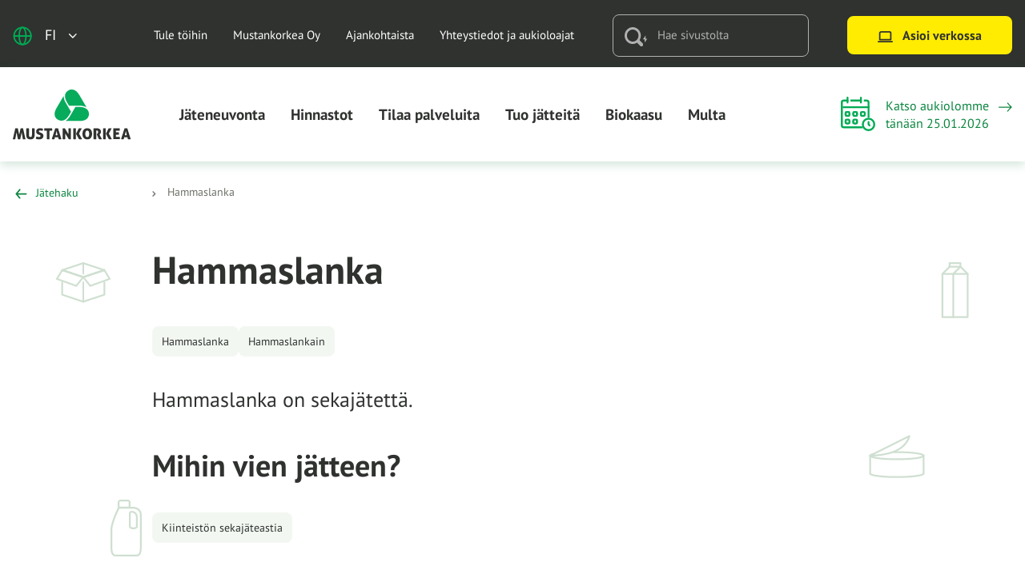

--- FILE ---
content_type: text/html; charset=UTF-8
request_url: https://www.mustankorkea.fi/jate/hammaslanka/
body_size: 23565
content:
<!doctype html>
<html lang="fi">
<head>
	<meta charset="utf-8">
	<meta http-equiv="x-ua-compatible" content="ie=edge">
	<meta name="viewport" content="width=device-width, initial-scale=1">
	
<script id='polyfills' data-polyfill='https://www.mustankorkea.fi/wp-content/themes/mustankorkea/dist/scripts/polyfills-2c54fbced47cd9432c54.js'>(function(){var t=document.getElementById("polyfills").dataset.polyfill,e=!0;try{eval("async function() {}")}catch(t){e=!1}if(!e){var a=document.createElement("script");a.src=t,a.type="text/javascript",a.async=!1,document.getElementsByTagName("script")[0].parentNode.appendChild(a)}})();</script>
<title>Hammaslanka - Mustankorkea</title>
		<style>img:is([sizes="auto" i], [sizes^="auto," i]) { contain-intrinsic-size: 3000px 1500px }</style>
	
<!-- The SEO Framework by Sybre Waaijer -->
<meta name="robots" content="max-snippet:-1,max-image-preview:large,max-video-preview:-1" />
<link rel="canonical" href="https://www.mustankorkea.fi/jate/hammaslanka/" />
<meta property="og:type" content="article" />
<meta property="og:locale" content="fi_FI" />
<meta property="og:site_name" content="Mustankorkea" />
<meta property="og:title" content="Hammaslanka" />
<meta property="og:url" content="https://www.mustankorkea.fi/jate/hammaslanka/" />
<meta property="og:image" content="https://www.mustankorkea.fi/wp-content/uploads/2024/09/cropped-5o9a9650.jpg" />
<meta property="og:image:width" content="4096" />
<meta property="og:image:height" content="2151" />
<meta property="og:image:alt" content="Mustankorkean vihreä jäteauto ja sen heijastus vesilätäköstä." />
<meta property="article:published_time" content="2022-12-12T07:56:26+00:00" />
<meta property="article:modified_time" content="2022-12-12T07:56:26+00:00" />
<meta name="twitter:card" content="summary_large_image" />
<meta name="twitter:title" content="Hammaslanka" />
<meta name="twitter:image" content="https://www.mustankorkea.fi/wp-content/uploads/2024/09/cropped-5o9a9650.jpg" />
<meta name="twitter:image:alt" content="Mustankorkean vihreä jäteauto ja sen heijastus vesilätäköstä." />
<script type="application/ld+json">{"@context":"https://schema.org","@graph":[{"@type":"WebSite","@id":"https://www.mustankorkea.fi/#/schema/WebSite","url":"https://www.mustankorkea.fi/","name":"Mustankorkea","description":"Jyväskyläläisten, laukaalaisten, muuramelaisten ja toivakkalaisten oma jäteyhtiö","inLanguage":"fi","potentialAction":{"@type":"SearchAction","target":{"@type":"EntryPoint","urlTemplate":"https://www.mustankorkea.fi/search/{search_term_string}/"},"query-input":"required name=search_term_string"},"publisher":{"@type":"Organization","@id":"https://www.mustankorkea.fi/#/schema/Organization","name":"Mustankorkea","url":"https://www.mustankorkea.fi/"}},{"@type":"WebPage","@id":"https://www.mustankorkea.fi/jate/hammaslanka/","url":"https://www.mustankorkea.fi/jate/hammaslanka/","name":"Hammaslanka - Mustankorkea","inLanguage":"fi","isPartOf":{"@id":"https://www.mustankorkea.fi/#/schema/WebSite"},"breadcrumb":{"@type":"BreadcrumbList","@id":"https://www.mustankorkea.fi/#/schema/BreadcrumbList","itemListElement":[{"@type":"ListItem","position":1,"item":"https://www.mustankorkea.fi/","name":"Mustankorkea"},{"@type":"ListItem","position":2,"item":"https://www.mustankorkea.fi/jatelajit/sekajate/","name":"Sekajäte"},{"@type":"ListItem","position":3,"name":"Hammaslanka"}]},"potentialAction":{"@type":"ReadAction","target":"https://www.mustankorkea.fi/jate/hammaslanka/"},"datePublished":"2022-12-12T07:56:26+00:00","dateModified":"2022-12-12T07:56:26+00:00"}]}</script>
<!-- / The SEO Framework by Sybre Waaijer | 1.88ms meta | 0.19ms boot -->

<link rel='stylesheet' id='wp-block-library-css' href='https://www.mustankorkea.fi/wp-includes/css/dist/block-library/style.min.css?ver=e644e2dc5b4838605d07fb5e4c78e26f' type='text/css' media='all' />
<style id='wp-block-library-inline-css' type='text/css'>

		.wp-block-pullquote {
			padding: 3em 0 !important;

			blockquote {
				margin: 0 0 1rem !important;
			}
		}

		.wp-block-quote {
			cite {
				display: inline;
			}
		}
</style>
<style id='safe-svg-svg-icon-style-inline-css' type='text/css'>
.safe-svg-cover{text-align:center}.safe-svg-cover .safe-svg-inside{display:inline-block;max-width:100%}.safe-svg-cover svg{fill:currentColor;height:100%;max-height:100%;max-width:100%;width:100%}

</style>
<style id='global-styles-inline-css' type='text/css'>
:root{--wp--preset--aspect-ratio--square: 1;--wp--preset--aspect-ratio--4-3: 4/3;--wp--preset--aspect-ratio--3-4: 3/4;--wp--preset--aspect-ratio--3-2: 3/2;--wp--preset--aspect-ratio--2-3: 2/3;--wp--preset--aspect-ratio--16-9: 16/9;--wp--preset--aspect-ratio--9-16: 9/16;--wp--preset--color--black: #000000;--wp--preset--color--cyan-bluish-gray: #abb8c3;--wp--preset--color--white: #ffffff;--wp--preset--color--pale-pink: #f78da7;--wp--preset--color--vivid-red: #cf2e2e;--wp--preset--color--luminous-vivid-orange: #ff6900;--wp--preset--color--luminous-vivid-amber: #fcb900;--wp--preset--color--light-green-cyan: #7bdcb5;--wp--preset--color--vivid-green-cyan: #00d084;--wp--preset--color--pale-cyan-blue: #8ed1fc;--wp--preset--color--vivid-cyan-blue: #0693e3;--wp--preset--color--vivid-purple: #9b51e0;--wp--preset--gradient--vivid-cyan-blue-to-vivid-purple: linear-gradient(135deg,rgba(6,147,227,1) 0%,rgb(155,81,224) 100%);--wp--preset--gradient--light-green-cyan-to-vivid-green-cyan: linear-gradient(135deg,rgb(122,220,180) 0%,rgb(0,208,130) 100%);--wp--preset--gradient--luminous-vivid-amber-to-luminous-vivid-orange: linear-gradient(135deg,rgba(252,185,0,1) 0%,rgba(255,105,0,1) 100%);--wp--preset--gradient--luminous-vivid-orange-to-vivid-red: linear-gradient(135deg,rgba(255,105,0,1) 0%,rgb(207,46,46) 100%);--wp--preset--gradient--very-light-gray-to-cyan-bluish-gray: linear-gradient(135deg,rgb(238,238,238) 0%,rgb(169,184,195) 100%);--wp--preset--gradient--cool-to-warm-spectrum: linear-gradient(135deg,rgb(74,234,220) 0%,rgb(151,120,209) 20%,rgb(207,42,186) 40%,rgb(238,44,130) 60%,rgb(251,105,98) 80%,rgb(254,248,76) 100%);--wp--preset--gradient--blush-light-purple: linear-gradient(135deg,rgb(255,206,236) 0%,rgb(152,150,240) 100%);--wp--preset--gradient--blush-bordeaux: linear-gradient(135deg,rgb(254,205,165) 0%,rgb(254,45,45) 50%,rgb(107,0,62) 100%);--wp--preset--gradient--luminous-dusk: linear-gradient(135deg,rgb(255,203,112) 0%,rgb(199,81,192) 50%,rgb(65,88,208) 100%);--wp--preset--gradient--pale-ocean: linear-gradient(135deg,rgb(255,245,203) 0%,rgb(182,227,212) 50%,rgb(51,167,181) 100%);--wp--preset--gradient--electric-grass: linear-gradient(135deg,rgb(202,248,128) 0%,rgb(113,206,126) 100%);--wp--preset--gradient--midnight: linear-gradient(135deg,rgb(2,3,129) 0%,rgb(40,116,252) 100%);--wp--preset--font-size--small: 13px;--wp--preset--font-size--medium: 20px;--wp--preset--font-size--large: 36px;--wp--preset--font-size--x-large: 42px;--wp--preset--spacing--20: 0.44rem;--wp--preset--spacing--30: 0.67rem;--wp--preset--spacing--40: 1rem;--wp--preset--spacing--50: 1.5rem;--wp--preset--spacing--60: 2.25rem;--wp--preset--spacing--70: 3.38rem;--wp--preset--spacing--80: 5.06rem;--wp--preset--shadow--natural: 6px 6px 9px rgba(0, 0, 0, 0.2);--wp--preset--shadow--deep: 12px 12px 50px rgba(0, 0, 0, 0.4);--wp--preset--shadow--sharp: 6px 6px 0px rgba(0, 0, 0, 0.2);--wp--preset--shadow--outlined: 6px 6px 0px -3px rgba(255, 255, 255, 1), 6px 6px rgba(0, 0, 0, 1);--wp--preset--shadow--crisp: 6px 6px 0px rgba(0, 0, 0, 1);}:where(.is-layout-flex){gap: 0.5em;}:where(.is-layout-grid){gap: 0.5em;}body .is-layout-flex{display: flex;}.is-layout-flex{flex-wrap: wrap;align-items: center;}.is-layout-flex > :is(*, div){margin: 0;}body .is-layout-grid{display: grid;}.is-layout-grid > :is(*, div){margin: 0;}:where(.wp-block-columns.is-layout-flex){gap: 2em;}:where(.wp-block-columns.is-layout-grid){gap: 2em;}:where(.wp-block-post-template.is-layout-flex){gap: 1.25em;}:where(.wp-block-post-template.is-layout-grid){gap: 1.25em;}.has-black-color{color: var(--wp--preset--color--black) !important;}.has-cyan-bluish-gray-color{color: var(--wp--preset--color--cyan-bluish-gray) !important;}.has-white-color{color: var(--wp--preset--color--white) !important;}.has-pale-pink-color{color: var(--wp--preset--color--pale-pink) !important;}.has-vivid-red-color{color: var(--wp--preset--color--vivid-red) !important;}.has-luminous-vivid-orange-color{color: var(--wp--preset--color--luminous-vivid-orange) !important;}.has-luminous-vivid-amber-color{color: var(--wp--preset--color--luminous-vivid-amber) !important;}.has-light-green-cyan-color{color: var(--wp--preset--color--light-green-cyan) !important;}.has-vivid-green-cyan-color{color: var(--wp--preset--color--vivid-green-cyan) !important;}.has-pale-cyan-blue-color{color: var(--wp--preset--color--pale-cyan-blue) !important;}.has-vivid-cyan-blue-color{color: var(--wp--preset--color--vivid-cyan-blue) !important;}.has-vivid-purple-color{color: var(--wp--preset--color--vivid-purple) !important;}.has-black-background-color{background-color: var(--wp--preset--color--black) !important;}.has-cyan-bluish-gray-background-color{background-color: var(--wp--preset--color--cyan-bluish-gray) !important;}.has-white-background-color{background-color: var(--wp--preset--color--white) !important;}.has-pale-pink-background-color{background-color: var(--wp--preset--color--pale-pink) !important;}.has-vivid-red-background-color{background-color: var(--wp--preset--color--vivid-red) !important;}.has-luminous-vivid-orange-background-color{background-color: var(--wp--preset--color--luminous-vivid-orange) !important;}.has-luminous-vivid-amber-background-color{background-color: var(--wp--preset--color--luminous-vivid-amber) !important;}.has-light-green-cyan-background-color{background-color: var(--wp--preset--color--light-green-cyan) !important;}.has-vivid-green-cyan-background-color{background-color: var(--wp--preset--color--vivid-green-cyan) !important;}.has-pale-cyan-blue-background-color{background-color: var(--wp--preset--color--pale-cyan-blue) !important;}.has-vivid-cyan-blue-background-color{background-color: var(--wp--preset--color--vivid-cyan-blue) !important;}.has-vivid-purple-background-color{background-color: var(--wp--preset--color--vivid-purple) !important;}.has-black-border-color{border-color: var(--wp--preset--color--black) !important;}.has-cyan-bluish-gray-border-color{border-color: var(--wp--preset--color--cyan-bluish-gray) !important;}.has-white-border-color{border-color: var(--wp--preset--color--white) !important;}.has-pale-pink-border-color{border-color: var(--wp--preset--color--pale-pink) !important;}.has-vivid-red-border-color{border-color: var(--wp--preset--color--vivid-red) !important;}.has-luminous-vivid-orange-border-color{border-color: var(--wp--preset--color--luminous-vivid-orange) !important;}.has-luminous-vivid-amber-border-color{border-color: var(--wp--preset--color--luminous-vivid-amber) !important;}.has-light-green-cyan-border-color{border-color: var(--wp--preset--color--light-green-cyan) !important;}.has-vivid-green-cyan-border-color{border-color: var(--wp--preset--color--vivid-green-cyan) !important;}.has-pale-cyan-blue-border-color{border-color: var(--wp--preset--color--pale-cyan-blue) !important;}.has-vivid-cyan-blue-border-color{border-color: var(--wp--preset--color--vivid-cyan-blue) !important;}.has-vivid-purple-border-color{border-color: var(--wp--preset--color--vivid-purple) !important;}.has-vivid-cyan-blue-to-vivid-purple-gradient-background{background: var(--wp--preset--gradient--vivid-cyan-blue-to-vivid-purple) !important;}.has-light-green-cyan-to-vivid-green-cyan-gradient-background{background: var(--wp--preset--gradient--light-green-cyan-to-vivid-green-cyan) !important;}.has-luminous-vivid-amber-to-luminous-vivid-orange-gradient-background{background: var(--wp--preset--gradient--luminous-vivid-amber-to-luminous-vivid-orange) !important;}.has-luminous-vivid-orange-to-vivid-red-gradient-background{background: var(--wp--preset--gradient--luminous-vivid-orange-to-vivid-red) !important;}.has-very-light-gray-to-cyan-bluish-gray-gradient-background{background: var(--wp--preset--gradient--very-light-gray-to-cyan-bluish-gray) !important;}.has-cool-to-warm-spectrum-gradient-background{background: var(--wp--preset--gradient--cool-to-warm-spectrum) !important;}.has-blush-light-purple-gradient-background{background: var(--wp--preset--gradient--blush-light-purple) !important;}.has-blush-bordeaux-gradient-background{background: var(--wp--preset--gradient--blush-bordeaux) !important;}.has-luminous-dusk-gradient-background{background: var(--wp--preset--gradient--luminous-dusk) !important;}.has-pale-ocean-gradient-background{background: var(--wp--preset--gradient--pale-ocean) !important;}.has-electric-grass-gradient-background{background: var(--wp--preset--gradient--electric-grass) !important;}.has-midnight-gradient-background{background: var(--wp--preset--gradient--midnight) !important;}.has-small-font-size{font-size: var(--wp--preset--font-size--small) !important;}.has-medium-font-size{font-size: var(--wp--preset--font-size--medium) !important;}.has-large-font-size{font-size: var(--wp--preset--font-size--large) !important;}.has-x-large-font-size{font-size: var(--wp--preset--font-size--x-large) !important;}
:where(.wp-block-post-template.is-layout-flex){gap: 1.25em;}:where(.wp-block-post-template.is-layout-grid){gap: 1.25em;}
:where(.wp-block-columns.is-layout-flex){gap: 2em;}:where(.wp-block-columns.is-layout-grid){gap: 2em;}
:root :where(.wp-block-pullquote){font-size: 1.5em;line-height: 1.6;}
</style>
<link rel='stylesheet' id='styles/main-css' href='https://www.mustankorkea.fi/wp-content/themes/mustankorkea/dist/styles/main.css?ver=f7d53c9964ab2a9f67325b6ba8d5236f' type='text/css' media='all' />
<script type='text/javascript' data-cookieconsent='ignore' src="https://www.mustankorkea.fi/wp-includes/js/jquery/jquery.min.js?ver=5502880181f160bacd95fa8ecafe4a9d" id="jquery-core-js"></script>
<script type='text/javascript' data-cookieconsent='ignore' src="https://www.mustankorkea.fi/wp-includes/js/jquery/jquery-migrate.min.js?ver=f35d4bb06102c43060cd44fd65a3ce33" id="jquery-migrate-js"></script>
<link rel="alternate" title="oEmbed (JSON)" type="application/json+oembed" href="https://www.mustankorkea.fi/wp-json/oembed/1.0/embed?url=https%3A%2F%2Fwww.mustankorkea.fi%2Fjate%2Fhammaslanka%2F&#038;lang=fi" />
<link rel="alternate" title="oEmbed (XML)" type="text/xml+oembed" href="https://www.mustankorkea.fi/wp-json/oembed/1.0/embed?url=https%3A%2F%2Fwww.mustankorkea.fi%2Fjate%2Fhammaslanka%2F&#038;format=xml&#038;lang=fi" />
    <script>
    window.dataLayer = window.dataLayer || [];
    window.dataLayer.push({
        'valu_wpgtm_siteID': 1,
        'valu_wpgtm_mode' : 'production'
    });

        </script>

		<script
		data-cookieconsent="ignore"	>
		(function(w,d,s,l,i){w[l]=w[l]||[];w[l].push({'gtm.start':
            new Date().getTime(),event:'gtm.js'});var f=d.getElementsByTagName(s)[0],
        j=d.createElement(s),dl=l!='dataLayer'?'&l='+l:'';j.async=true;j.src=
        'https://www.googletagmanager.com/gtm.js?id='+i+dl;f.parentNode.insertBefore(j,f);
    })(window,document,'script','dataLayer','GTM-5PC6PVT');
    </script>
	<script type='application/json' id='valu-search'>{"showInSearch":true,"contentSelector":"","contentNoHighlightSelector":"","cleanupSelector":"","title":"Hammaslanka","created":"2022-12-12T09:56:26+02:00","modified":"2022-12-12T09:56:26+02:00","tags":["wordpress","domain\/www.mustankorkea.fi\/wordpress","wp_post_type\/waste","domain\/www.mustankorkea.fi\/wp_post_type\/waste","wp_blog_name\/mustankorkea","domain\/www.mustankorkea.fi\/wp_blog_name\/mustankorkea","public","domain\/www.mustankorkea.fi\/wp_taxonomy\/type-of-waste\/sekajate","wp_taxonomy\/type-of-waste\/sekajate","domain\/www.mustankorkea.fi\/wp_taxonomy\/synonym\/hammaslanka","wp_taxonomy\/synonym\/hammaslanka","domain\/www.mustankorkea.fi\/wp_taxonomy\/synonym\/hammaslankain","wp_taxonomy\/synonym\/hammaslankain","domain\/www.mustankorkea.fi\/wp_taxonomy\/recycling-method\/kiinteiston-sekajateastia","wp_taxonomy\/recycling-method\/kiinteiston-sekajateastia","in-waste-search"],"superwords":[],"customFields":{"date":[],"keyword":[],"number":[]},"language":"fi"}</script><link rel="apple-touch-icon-precomposed" sizes="180x180" href="https://www.mustankorkea.fi/wp-content/themes/mustankorkea/sakke-plugins/favicon/assets/favicons/favicon-256x256.png">
<link rel="icon" type="image/png" sizes="32x32" href="https://www.mustankorkea.fi/wp-content/themes/mustankorkea/sakke-plugins/favicon/assets/favicons/favicon-32x32.png">
<link rel="icon" type="image/png" sizes="192x192" href="https://www.mustankorkea.fi/wp-content/themes/mustankorkea/sakke-plugins/favicon/assets/favicons/favicon-192x192.png">
<meta name="theme-color" content="#0c8640">
</head>
<body class="wp-singular waste-template-default single single-waste postid-577 wp-theme-mustankorkea sp-navigation-sidebar sp-buttons-lift sp-header sp-blog sp-waste sp-gb-link-boxes sp-gb-image-lift-50-50 sp-footer sp-visiting-hours sp-biogas sp-soil sp-material sp-important-attention sp-link-list sp-gb-accordion sp-news sp-gb-articles sp-image-links sp-product-lift sp-image-and-text-lift sp-career-story sp-map-lift sp-lead-paragraph sp-gb-trustmary-widget sp-404-page sp-findkit sp-favicon production">

    <noscript>
        <iframe src="https://www.googletagmanager.com/ns.html?id=GTM-5PC6PVT"
                height="0" width="0" style="display:none;visibility:hidden"></iframe>
    </noscript>
    
<!--[if IE]>
<div class="alert alert-warning">
	Käytät &lt;strong&gt;vanhentunutta&lt;/strong&gt; selainta. Ole hyvä ja &lt;a href=”http://browsehappy.com/”&gt;päivitä selaimesi&lt;/a&gt; parantaaksesi käyttökokemustasi.</div>
<![endif]-->

<header id="header" class="header" role="banner">
	<div class="header__top">
		<div class="global-wrapper">
			<div class="row">
				<div class="header2__top-col">
					<a class="header-skip-link" href="#content">Hyppää sisältöön</a>
					<div class="header2__lang-switcher">
	<button class="lang-current" aria-expanded="false"
	        aria-label="Avaa kielivalikko"
	        data-aria-label-close="Sulje kielivalikko">
		<span class="lang-current__icon lang-current__icon--globe">
		<svg aria-hidden="true" width="27" height="26" viewBox="0 0 27 26" fill="none" xmlns="http://www.w3.org/2000/svg">
<path d="M13.666 25C20.2934 25 25.666 19.6274 25.666 13C25.666 6.37258 20.2934 1 13.666 1C7.0386 1 1.66602 6.37258 1.66602 13C1.66602 19.6274 7.0386 25 13.666 25Z" stroke="#00AB54" stroke-width="2" stroke-linecap="round" stroke-linejoin="round"/>
<path d="M8.86484 13C8.86484 19.6274 11.0139 25 13.6648 25C16.3158 25 18.4648 19.6274 18.4648 13C18.4648 6.37258 16.3158 1 13.6648 1C11.0139 1 8.86484 6.37258 8.86484 13Z" stroke="#00AB54" stroke-width="2" stroke-linecap="round" stroke-linejoin="round"/>
<path d="M1.66602 13H25.666" stroke="#00AB54" stroke-width="2" stroke-linecap="round" stroke-linejoin="round"/>
</svg>
		</span>
		<span class="lang-current__text">fi</span>
		<span class="lang-current__icon">
		<svg aria-hidden="true" class="chevron-down" width="22" height="14" viewBox="0 0 22 14" fill="none" xmlns="http://www.w3.org/2000/svg">
<path d="M1.5 1.98438L10.6465 11.5138L19.793 1.98438" stroke="#2F322F" stroke-width="3" stroke-linecap="round" stroke-linejoin="round"/>
</svg>
		</span>
	</button>
	<nav class="lang-nav" data-header-toggle="language-menu"
	     aria-label="Kielivalikko">
		<ul class="lang-menu">
				<li class="lang-item lang-item-2 lang-item-fi current-lang lang-item-first"><a lang="fi" hreflang="fi" href="https://www.mustankorkea.fi/jate/hammaslanka/" aria-current="true">fi</a></li>
	<li class="lang-item lang-item-5 lang-item-en no-translation"><a lang="en-US" hreflang="en-US" href="https://www.mustankorkea.fi/en/">en</a></li>
		</ul>
	</nav>
</div>					<div class="header-top-nav__anchor"></div>
											<nav id="header-top-nav" class="header-top-nav">
							<ul class="header-top-nav-lvl-1"><li class="header-top-nav-lvl-1__item header-top-nav-lvl-1__item--has-children "><a class="header-top-nav-lvl-1__link"  href="https://www.mustankorkea.fi/tule-toihin/">Tule töihin</a></li>
<li class="header-top-nav-lvl-1__item header-top-nav-lvl-1__item--has-children "><a class="header-top-nav-lvl-1__link"  href="https://www.mustankorkea.fi/mustankorkea-oy/">Mustankorkea Oy</a></li>
<li class="header-top-nav-lvl-1__item "><a class="header-top-nav-lvl-1__link"  href="https://www.mustankorkea.fi/ajankohtaista-2/">Ajankohtaista</a></li>
<li class="header-top-nav-lvl-1__item header-top-nav-lvl-1__item--has-children "><a class="header-top-nav-lvl-1__link"  href="https://www.mustankorkea.fi/yhteystiedot-ja-aukioloajat/">Yhteystiedot ja aukioloajat</a></li>
</ul>						</nav>
										<div class="header-search">
						<div class="header-search__container">
							<div class="header-search__icon"><svg aria-hidden="true" viewBox="0 0 29 24" fill="none" xmlns="http://www.w3.org/2000/svg"><path d="M10.138 3.003C6.174 2.968 2.93 6.327 2.892 10.51c.04 4.183 3.282 7.549 7.246 7.507 3.964.035 7.206-3.324 7.24-7.507-.034-4.176-3.276-7.542-7.24-7.507zm12.354 20.342a2.127 2.127 0 01-3.07 0l-3.832-3.98a9.877 9.877 0 01-5.452 1.676C4.539 21.04 0 16.327 0 10.524 0 4.72 4.54 0 10.138 0s10.138 4.714 10.138 10.524a10.716 10.716 0 01-1.615 5.656l3.831 3.98c.834.86.854 2.27.04 3.15-.013.014-.026.021-.04.035zm3.754-9.113v-3.971l-3.465 5.1h1.972c.07 0 .129.062.129.139v3.978l3.464-5.1h-1.97c-.072 0-.13-.062-.13-.14" fill="#B0B0B0"/></svg></div>
							<input class="header-search__input" id="valu-search-fs-input"
							       aria-label="Hae sivustolta" type="text"
							       placeholder="Hae sivustolta">
						</div>
					</div>
					<div class="header-button">
							<a class="b-button b-button--yellow"
	   href="https://www.mustankorkea.fi/asioi-verkossa/"
	   target="_self">
					<span class="b-button__icon b-button__icon--icon-laptop">
				<svg aria-hidden="true" viewBox="0 0 22 16" fill="none" xmlns="http://www.w3.org/2000/svg"><path d="M1 15h20M3 3a2 2 0 012-2h12a2 2 0 012 2v9H3V3z" stroke="#2F322F" stroke-width="2" stroke-linecap="round" stroke-linejoin="round"/></svg>			</span>
				<span class="b-button__title">
			Asioi verkossa		</span>
	</a>
					</div>
				</div>
			</div>
		</div>
	</div>
	<div class="header__bottom">
		<div class="container-fluid">
			<div class="row">
				<div class="header2__bottom-col">
					<div class="header-mobile-lang-switcher">
						<div class="header2__lang-switcher">
	<button class="lang-current" aria-expanded="false"
	        aria-label="Avaa kielivalikko"
	        data-aria-label-close="Sulje kielivalikko">
		<span class="lang-current__icon lang-current__icon--globe">
		<svg aria-hidden="true" width="27" height="26" viewBox="0 0 27 26" fill="none" xmlns="http://www.w3.org/2000/svg">
<path d="M13.666 25C20.2934 25 25.666 19.6274 25.666 13C25.666 6.37258 20.2934 1 13.666 1C7.0386 1 1.66602 6.37258 1.66602 13C1.66602 19.6274 7.0386 25 13.666 25Z" stroke="#00AB54" stroke-width="2" stroke-linecap="round" stroke-linejoin="round"/>
<path d="M8.86484 13C8.86484 19.6274 11.0139 25 13.6648 25C16.3158 25 18.4648 19.6274 18.4648 13C18.4648 6.37258 16.3158 1 13.6648 1C11.0139 1 8.86484 6.37258 8.86484 13Z" stroke="#00AB54" stroke-width="2" stroke-linecap="round" stroke-linejoin="round"/>
<path d="M1.66602 13H25.666" stroke="#00AB54" stroke-width="2" stroke-linecap="round" stroke-linejoin="round"/>
</svg>
		</span>
		<span class="lang-current__text">fi</span>
		<span class="lang-current__icon">
		<svg aria-hidden="true" class="chevron-down" width="22" height="14" viewBox="0 0 22 14" fill="none" xmlns="http://www.w3.org/2000/svg">
<path d="M1.5 1.98438L10.6465 11.5138L19.793 1.98438" stroke="#2F322F" stroke-width="3" stroke-linecap="round" stroke-linejoin="round"/>
</svg>
		</span>
	</button>
	<nav class="lang-nav" data-header-toggle="language-menu"
	     aria-label="Kielivalikko">
		<ul class="lang-menu">
				<li class="lang-item lang-item-2 lang-item-fi current-lang lang-item-first"><a lang="fi" hreflang="fi" href="https://www.mustankorkea.fi/jate/hammaslanka/" aria-current="true">fi</a></li>
	<li class="lang-item lang-item-5 lang-item-en no-translation"><a lang="en-US" hreflang="en-US" href="https://www.mustankorkea.fi/en/">en</a></li>
		</ul>
	</nav>
</div>					</div>
					<button id="header-mobile-search-button" class="header-mobile-search-button"
					        data-header-toggle="search"
					        aria-label="Avaa haku" aria-expanded="false">
						<svg aria-hidden="true" viewBox="0 0 29 24" fill="none" xmlns="http://www.w3.org/2000/svg"><path d="M10.138 3.003C6.174 2.968 2.93 6.327 2.892 10.51c.04 4.183 3.282 7.549 7.246 7.507 3.964.035 7.206-3.324 7.24-7.507-.034-4.176-3.276-7.542-7.24-7.507zm12.354 20.342a2.127 2.127 0 01-3.07 0l-3.832-3.98a9.877 9.877 0 01-5.452 1.676C4.539 21.04 0 16.327 0 10.524 0 4.72 4.54 0 10.138 0s10.138 4.714 10.138 10.524a10.716 10.716 0 01-1.615 5.656l3.831 3.98c.834.86.854 2.27.04 3.15-.013.014-.026.021-.04.035zm3.754-9.113v-3.971l-3.465 5.1h1.972c.07 0 .129.062.129.139v3.978l3.464-5.1h-1.97c-.072 0-.13-.062-.13-.14" fill="#B0B0B0"/></svg>					</button>
					<div class="header-site-branding">
						<a href="https://www.mustankorkea.fi/" rel="home"
						   aria-label="Siirry etusivulle">
							<svg aria-hidden="true" viewBox="0 0 149 65" fill="none" xmlns="http://www.w3.org/2000/svg"><path d="M95.373 29.557a7.586 7.586 0 00-.714-1.678c-1.755-3.025-5.553-4.692-10.696-4.692h-5.296L72.05 34.596c-1.722 2.968-3.794 5.14-6.065 6.407H83.95c5.143 0 8.942-1.666 10.696-4.691 1.097-1.89 1.333-4.204.728-6.755zm-40.515-4.811c-2.571 4.433-3.02 8.54-1.266 11.565 1.212 2.089 3.398 3.529 6.327 4.22.416.071.834.106 1.252.106 3.51 0 6.859-2.44 9.43-6.873l2.604-4.49-6.742-11.623c-1.722-2.967-2.59-5.907-2.531-8.547l-9.074 15.642zM74.117.927c-2.262 0-4.456 1.015-6.42 2.922-.41.432-.763.902-1.054 1.404-1.755 3.026-1.305 7.133 1.266 11.566l2.73 4.704H83.96c3.542 0 6.536.756 8.791 2.145L83.548 7.801c-2.572-4.433-5.92-6.874-9.43-6.874" fill="#06AB5C"/><path d="M148.236 64.052l-4.238-13.645c-.371-.039-.7-.07-.987-.096a9.033 9.033 0 00-1.668 0c-.289.026-.598.057-.931.096l-4.296 13.626c.371.063.707.11 1.007.144a6.43 6.43 0 001.506.007c.243-.023.511-.062.806-.113l.708-2.614c.333.089.652.156.96.2a6.223 6.223 0 001.869-.01c.326-.05.668-.127 1.026-.229l.728 2.653c.295.051.569.09.825.114.255.026.511.039.767.039.55 0 1.189-.058 1.918-.172zm-4.891-5.133a5.679 5.679 0 01-.66.143 4.393 4.393 0 01-.643.047 3 3 0 01-.594-.057 7.155 7.155 0 01-.614-.153l1.285-5.244 1.226 5.264zm-13.699 2.232v-2.71h3.7a7.31 7.31 0 00.173-1.488c0-.434-.058-.93-.173-1.489h-3.7v-2.1h4.697a8.978 8.978 0 00.154-1.507 6.48 6.48 0 00-.039-.688c-.026-.24-.063-.502-.115-.782h-8.092v13.722h8.207a7.183 7.183 0 00.173-1.507c0-.433-.058-.916-.173-1.451h-4.812zm-5.148 2.9l-3.757-7.04 3.449-6.585a129.83 129.83 0 01-.412-.047l-.499-.06a7.017 7.017 0 00-.527-.037 12.099 12.099 0 00-1.341.02c-.282.018-.615.06-.999.124l-3.411 6.755 3.68 6.87c.243.052.537.093.882.126.346.03.704.047 1.074.047.294 0 .624-.016.988-.047.364-.033.655-.074.873-.125zm-9.283.173c.449 0 1.011-.058 1.689-.172V50.426a14.641 14.641 0 00-.93-.115 8.878 8.878 0 00-.777-.038c-.217 0-.467.012-.749.038-.28.026-.593.063-.939.115v13.626c.665.114 1.234.172 1.706.172zm-3.209-.172l-2.991-5.878a5.38 5.38 0 00.622-.553c.211-.216.404-.47.576-.764.173-.293.313-.626.421-1.002.109-.375.164-.798.164-1.269 0-.877-.172-1.604-.519-2.176a3.895 3.895 0 00-1.342-1.355 5.693 5.693 0 00-1.879-.697c-.702-.133-1.406-.2-2.109-.2a15.7 15.7 0 00-1.678.086c-.53.057-1.109.117-1.735.182v13.626c.665.114 1.234.172 1.707.172.433 0 .989-.058 1.668-.172V53.135a.697.697 0 01.172-.037 2.33 2.33 0 01.326-.02c.524 0 .966.147 1.323.439.358.293.538.758.538 1.394 0 .33-.055.648-.164.954a3.969 3.969 0 01-.403.83c-.159.248-.331.46-.517.64a2.199 2.199 0 01-.508.381l-.173.095 2.723 6.24c.255.052.553.09.892.115.339.026.635.04.892.04a14.064 14.064 0 001.994-.154zm-12.73-3.94c.236-.86.355-1.798.355-2.816 0-1.018-.12-1.963-.355-2.834-.237-.87-.602-1.626-1.093-2.262a5.153 5.153 0 00-1.871-1.498c-.754-.362-1.655-.544-2.704-.544-1.049 0-1.952.182-2.712.544a5.112 5.112 0 00-1.88 1.498c-.492.636-.857 1.391-1.093 2.262a10.77 10.77 0 00-.354 2.834c0 1.018.117 1.956.354 2.816.236.857.6 1.602 1.094 2.232a4.957 4.957 0 001.879 1.47c.76.35 1.665.524 2.712.524 1.048 0 1.95-.175 2.704-.525a4.994 4.994 0 001.87-1.47c.492-.629.857-1.374 1.094-2.232zm-3.212-2.816c0 2.748-.82 4.122-2.456 4.122-.843 0-1.466-.34-1.869-1.02-.402-.681-.603-1.715-.603-3.102 0-2.774.83-4.16 2.492-4.16 1.624 0 2.436 1.386 2.436 4.16zm-8.938 6.756L83.2 57.01l3.45-6.584a89.658 89.658 0 01-.413-.047l-.499-.06a7.02 7.02 0 00-.527-.037 12.127 12.127 0 00-1.342.02c-.281.018-.613.06-.997.124L79.46 57.18l3.68 6.87c.242.052.537.093.882.126.346.03.703.047 1.074.047.295 0 .623-.016.987-.047.365-.033.826-.074 1.043-.125zm-9.452.172c.448 0 1.01-.058 1.688-.172V50.426a14.395 14.395 0 00-.93-.115 8.852 8.852 0 00-.776-.038c-.217 0-.467.012-.747.038a16.48 16.48 0 00-.94.115v13.626a10.27 10.27 0 001.705.172zm-4.608-.172l.02-13.626a9.202 9.202 0 00-.767-.115 6.62 6.62 0 00-1.42 0 15.47 15.47 0 00-.9.115v7.48l-4.45-7.48a8.212 8.212 0 00-.642-.106 5.717 5.717 0 00-1.391-.009c-.23.026-.485.063-.767.115v13.626a8.042 8.042 0 001.553.172c.46 0 .972-.058 1.534-.172v-7.444l4.468 7.444c.115.026.3.06.556.104.256.045.543.068.864.068.281 0 .543-.019.786-.058.242-.038.428-.075.556-.114zm-13.864.172c.55 0 1.19-.058 1.918-.172l-4.238-13.645c-.371-.039-.7-.07-.987-.096a9.05 9.05 0 00-1.67 0 34.82 34.82 0 00-.93.096L49 64.033c.37.063.707.11 1.007.144a6.43 6.43 0 001.506.007 10.7 10.7 0 00.804-.113l.71-2.614c.332.089.652.156.96.2a6.18 6.18 0 001.869-.01c.326-.05.668-.127 1.026-.229l.728 2.653c.294.051.569.09.825.114.255.026.511.039.767.039zm-2.973-5.305c-.23.063-.45.111-.66.143a4.374 4.374 0 01-.643.047c-.205 0-.403-.019-.594-.057a6.982 6.982 0 01-.614-.153l1.284-5.244 1.227 5.264zm-6.852-5.555a8.962 8.962 0 00.153-1.507 6.74 6.74 0 00-.038-.688 11.48 11.48 0 00-.115-.782h-9.8a7.435 7.435 0 00-.172 1.47c0 .457.057.96.172 1.507h3.202v10.688c.665.114 1.234.172 1.707.172.449 0 1.01-.058 1.688-.172V53.364h3.203zm-11.284 8.369c.237-.54.355-1.148.355-1.822 0-.623-.084-1.155-.249-1.594a3.187 3.187 0 00-.71-1.125 4.36 4.36 0 00-1.101-.803c-.43-.223-.913-.441-1.448-.657l-.921-.364a3.717 3.717 0 01-.864-.457c-.242-.179-.363-.452-.363-.82 0-.218.044-.398.133-.546a.967.967 0 01.355-.343 1.71 1.71 0 01.499-.181 2.83 2.83 0 01.584-.057c.666 0 1.222.077 1.67.228.447.153.836.3 1.17.44a8.45 8.45 0 00.506-1.383c.135-.49.227-.94.28-1.346a15.52 15.52 0 00-1.948-.553 9.173 9.173 0 00-1.887-.192c-.73 0-1.388.093-1.976.277a4.12 4.12 0 00-1.505.821 3.717 3.717 0 00-.969 1.326c-.23.522-.345 1.12-.345 1.794 0 .548.074 1.024.22 1.432.147.407.355.766.624 1.078.268.311.59.582.968.81.377.229.796.428 1.256.592l1.074.4c.166.065.33.132.489.202.16.07.303.156.43.258.129.101.232.226.308.371.076.146.115.322.115.525 0 .483-.182.824-.546 1.021-.365.197-.873.296-1.524.296-.87 0-1.894-.255-3.069-.763a18.75 18.75 0 00-.46 1.537c-.127.502-.218.976-.268 1.42.702.268 1.358.466 1.965.593.607.127 1.308.19 2.1.19.869 0 1.64-.104 2.31-.315.672-.21 1.238-.508 1.697-.896.46-.39.81-.852 1.045-1.394zm-10.877-.964c.16-.75.24-1.596.24-2.538v-7.805a15.296 15.296 0 00-.96-.106 10.948 10.948 0 00-.747-.029c-.218 0-.458.01-.72.029-.261.02-.584.054-.968.106v7.405c0 .636-.023 1.177-.067 1.621-.045.446-.134.808-.267 1.088-.136.28-.327.48-.577.602-.248.12-.572.18-.968.18-.397 0-.716-.06-.958-.18a1.243 1.243 0 01-.566-.602c-.134-.28-.227-.642-.28-1.088a14.73 14.73 0 01-.075-1.621v-7.405a15.44 15.44 0 00-.95-.106 10.288 10.288 0 00-.718-.029c-.243 0-.498.01-.767.029-.269.02-.588.054-.959.106v7.805c0 .942.08 1.787.239 2.538.16.75.438 1.391.835 1.92.396.526.936.931 1.62 1.21.684.28 1.543.42 2.579.42 1.036 0 1.895-.14 2.579-.42.684-.279 1.224-.684 1.62-1.21.397-.529.674-1.17.835-1.92zm-12.235 3.49c.31-.025.634-.07.967-.134L12.92 50.37c-.18-.038-.4-.077-.663-.116a6.238 6.238 0 00-.896-.057c-.335 0-.648.023-.94.067a9.89 9.89 0 00-.602.106l-1.808 7.986-1.703-7.986a9.19 9.19 0 00-.636-.106 7.081 7.081 0 00-.977-.067 6.89 6.89 0 00-.922.057 9.77 9.77 0 00-.691.116L0 64.144c.335.064.633.107.896.125.263.02.513.029.752.029.228 0 .448-.008.664-.029a6.89 6.89 0 00.788-.125l1.487-8.911 1.864 8.91c.18.04.395.075.645.108.251.031.497.047.735.047.275 0 .543-.016.806-.047.263-.033.502-.069.717-.107.288-1.389.579-2.852.878-4.389.299-1.535.597-3.01.896-4.426l1.487 8.815c.31.064.59.107.834.125a8.575 8.575 0 001.533-.01z" fill="#2F322F"/></svg>						</a>
					</div>
					<div class="header-navigation-area">
						<button class="header-primary-nav-toggle hamburger hamburger--squeeze"
						        data-header-toggle="primary-nav" type="button" aria-label="Menu">
							<span class="hamburger-box">
								<span class="hamburger-inner"></span>
							</span>
						</button>
						<div class="header-primary-nav-wrapper">
							<div class="header-primary-nav-container">
								<div class="mobile-header-visiting-hours__anchor"></div>
								<nav id="header-primary-nav" class="header-primary-nav">
									<ul class="header-primary-nav-lvl-1"><li class="header-primary-nav-lvl-1__item header-primary-nav-lvl-1__item--has-children "><a class="header-primary-nav-lvl-1__link"  href="https://www.mustankorkea.fi/jateneuvonta/">Jäteneuvonta</a>
<button class="header-primary-nav-lvl-1__sub-menu-toggle" data-header-toggle="sub-menu" aria-label="Avaa alavalikko" aria-expanded="false"><svg aria-hidden="true" class="icon-arrow-down" xmlns="http://www.w3.org/2000/svg" fill="#FFF" fill-rule="evenodd" viewBox="0 0 10 6"><path d="M9.406 0L10 .656 5 6 0 .656.594 0 5 4.688z"/></svg><svg aria-hidden="true" class="icon-plus" viewBox="0 0 28 28" fill="none" xmlns="http://www.w3.org/2000/svg"><path d="M19.75 12.999H15v-4.75a.25.25 0 00-.25-.25h-1.5a.25.25 0 00-.25.25v4.75H8.25a.25.25 0 00-.25.25v1.5c0 .137.113.25.25.25H13v4.75c0 .138.113.25.25.25h1.5a.25.25 0 00.25-.25v-4.75h4.75a.25.25 0 00.25-.25v-1.5a.25.25 0 00-.25-.25z" fill="#0c8640"/><path d="M14 0C6.269 0 0 6.269 0 14s6.269 14 14 14 14-6.269 14-14S21.731 0 14 0zm0 25.625C7.581 25.625 2.375 20.419 2.375 14S7.581 2.375 14 2.375 25.625 7.581 25.625 14 20.419 25.625 14 25.625z" fill="#0c8640"/></svg><svg aria-hidden="true" class="icon-minus" viewBox="0 0 28 28" fill="none" xmlns="http://www.w3.org/2000/svg"><path d="M19.75 13.001H8.25a.25.25 0 00-.25.25v1.5c0 .138.113.25.25.25h11.5a.25.25 0 00.25-.25v-1.5a.25.25 0 00-.25-.25z" fill="#0C8640"/><path d="M14 0C6.269 0 0 6.269 0 14s6.269 14 14 14 14-6.269 14-14S21.731 0 14 0zm0 25.625C7.581 25.625 2.375 20.419 2.375 14S7.581 2.375 14 2.375 25.625 7.581 25.625 14 20.419 25.625 14 25.625z" fill="#0C8640"/></svg></button>

<ul class="header-primary-nav-lvl-2 header-primary-nav-lvl">
	<li class="header-primary-nav-lvl-2__item "><a class="header-primary-nav-lvl-2__link"  href="https://www.mustankorkea.fi/jateneuvonta/jatehaku/">Jätehaku</a></li>
	<li class="header-primary-nav-lvl-2__item header-primary-nav-lvl-2__item--has-children "><a class="header-primary-nav-lvl-2__link"  href="https://www.mustankorkea.fi/jateneuvonta/lajitteluohjeet-ja-jatteiden-kasittely/">Lajitteluohjeet ja jätteiden käsittely</a>
	<button class="header-primary-nav-lvl-2__sub-menu-toggle" data-header-toggle="sub-menu" aria-label="Avaa alavalikko" aria-expanded="false"><svg aria-hidden="true" class="icon-arrow-down" xmlns="http://www.w3.org/2000/svg" fill="#FFF" fill-rule="evenodd" viewBox="0 0 10 6"><path d="M9.406 0L10 .656 5 6 0 .656.594 0 5 4.688z"/></svg><svg aria-hidden="true" class="icon-plus" viewBox="0 0 28 28" fill="none" xmlns="http://www.w3.org/2000/svg"><path d="M19.75 12.999H15v-4.75a.25.25 0 00-.25-.25h-1.5a.25.25 0 00-.25.25v4.75H8.25a.25.25 0 00-.25.25v1.5c0 .137.113.25.25.25H13v4.75c0 .138.113.25.25.25h1.5a.25.25 0 00.25-.25v-4.75h4.75a.25.25 0 00.25-.25v-1.5a.25.25 0 00-.25-.25z" fill="#0c8640"/><path d="M14 0C6.269 0 0 6.269 0 14s6.269 14 14 14 14-6.269 14-14S21.731 0 14 0zm0 25.625C7.581 25.625 2.375 20.419 2.375 14S7.581 2.375 14 2.375 25.625 7.581 25.625 14 20.419 25.625 14 25.625z" fill="#0c8640"/></svg><svg aria-hidden="true" class="icon-minus" viewBox="0 0 28 28" fill="none" xmlns="http://www.w3.org/2000/svg"><path d="M19.75 13.001H8.25a.25.25 0 00-.25.25v1.5c0 .138.113.25.25.25h11.5a.25.25 0 00.25-.25v-1.5a.25.25 0 00-.25-.25z" fill="#0C8640"/><path d="M14 0C6.269 0 0 6.269 0 14s6.269 14 14 14 14-6.269 14-14S21.731 0 14 0zm0 25.625C7.581 25.625 2.375 20.419 2.375 14S7.581 2.375 14 2.375 25.625 7.581 25.625 14 20.419 25.625 14 25.625z" fill="#0C8640"/></svg></button>

	<ul class="header-primary-nav-lvl-3 header-primary-nav-lvl">
		<li class="header-primary-nav-lvl-3__item "><a class="header-primary-nav-lvl-3__link"  href="https://www.mustankorkea.fi/jateneuvonta/lajitteluohjeet-ja-jatteiden-kasittely/asbesti/">Asbesti</a></li>
		<li class="header-primary-nav-lvl-3__item "><a class="header-primary-nav-lvl-3__link"  href="https://www.mustankorkea.fi/jateneuvonta/lajitteluohjeet-ja-jatteiden-kasittely/biojate/">Biojäte</a></li>
		<li class="header-primary-nav-lvl-3__item "><a class="header-primary-nav-lvl-3__link"  href="https://www.mustankorkea.fi/jateneuvonta/lajitteluohjeet-ja-jatteiden-kasittely/biojate-ii-laatu/">Biojäte II-laatu</a></li>
		<li class="header-primary-nav-lvl-3__item "><a class="header-primary-nav-lvl-3__link"  href="https://www.mustankorkea.fi/jateneuvonta/lajitteluohjeet-ja-jatteiden-kasittely/huonekalut/">Huonekalut</a></li>
		<li class="header-primary-nav-lvl-3__item "><a class="header-primary-nav-lvl-3__link"  href="https://www.mustankorkea.fi/jateneuvonta/lajitteluohjeet-ja-jatteiden-kasittely/kannot/">Kannot</a></li>
		<li class="header-primary-nav-lvl-3__item "><a class="header-primary-nav-lvl-3__link"  href="https://www.mustankorkea.fi/jateneuvonta/lajitteluohjeet-ja-jatteiden-kasittely/kartonkipakkaus/">Kartonkipakkaus</a></li>
		<li class="header-primary-nav-lvl-3__item "><a class="header-primary-nav-lvl-3__link"  href="https://www.mustankorkea.fi/jateneuvonta/lajitteluohjeet-ja-jatteiden-kasittely/kipsijate/">Kipsijäte</a></li>
		<li class="header-primary-nav-lvl-3__item "><a class="header-primary-nav-lvl-3__link"  href="https://www.mustankorkea.fi/jateneuvonta/lajitteluohjeet-ja-jatteiden-kasittely/lasipakkaus/">Lasipakkaus</a></li>
		<li class="header-primary-nav-lvl-3__item "><a class="header-primary-nav-lvl-3__link"  href="https://www.mustankorkea.fi/jateneuvonta/lajitteluohjeet-ja-jatteiden-kasittely/lietteet/">Lietteet</a></li>
		<li class="header-primary-nav-lvl-3__item "><a class="header-primary-nav-lvl-3__link"  href="https://www.mustankorkea.fi/jateneuvonta/lajitteluohjeet-ja-jatteiden-kasittely/laakejate/">Lääkejäte</a></li>
		<li class="header-primary-nav-lvl-3__item "><a class="header-primary-nav-lvl-3__link"  href="https://www.mustankorkea.fi/jateneuvonta/lajitteluohjeet-ja-jatteiden-kasittely/maa-aines/">Maa-aines</a></li>
		<li class="header-primary-nav-lvl-3__item "><a class="header-primary-nav-lvl-3__link"  href="https://www.mustankorkea.fi/jateneuvonta/lajitteluohjeet-ja-jatteiden-kasittely/metalli/">Metalli</a></li>
		<li class="header-primary-nav-lvl-3__item "><a class="header-primary-nav-lvl-3__link"  href="https://www.mustankorkea.fi/jateneuvonta/lajitteluohjeet-ja-jatteiden-kasittely/mineraalivilla-ja-tasolasi/">Mineraalivilla ja tasolasi</a></li>
		<li class="header-primary-nav-lvl-3__item "><a class="header-primary-nav-lvl-3__link"  href="https://www.mustankorkea.fi/jateneuvonta/lajitteluohjeet-ja-jatteiden-kasittely/muovipakkaus/">Muovipakkaus</a></li>
		<li class="header-primary-nav-lvl-3__item "><a class="header-primary-nav-lvl-3__link"  href="https://www.mustankorkea.fi/jateneuvonta/lajitteluohjeet-ja-jatteiden-kasittely/muumio-omenat/">Muumio-omenat ja omenat</a></li>
		<li class="header-primary-nav-lvl-3__item "><a class="header-primary-nav-lvl-3__link"  href="https://www.mustankorkea.fi/jateneuvonta/lajitteluohjeet-ja-jatteiden-kasittely/muu-jate/">Muu jäte</a></li>
		<li class="header-primary-nav-lvl-3__item "><a class="header-primary-nav-lvl-3__link"  href="https://www.mustankorkea.fi/jateneuvonta/lajitteluohjeet-ja-jatteiden-kasittely/paperi/">Paperi</a></li>
		<li class="header-primary-nav-lvl-3__item "><a class="header-primary-nav-lvl-3__link"  href="https://www.mustankorkea.fi/jateneuvonta/lajitteluohjeet-ja-jatteiden-kasittely/paristot/">Paristot ja pienakut</a></li>
		<li class="header-primary-nav-lvl-3__item "><a class="header-primary-nav-lvl-3__link"  href="https://www.mustankorkea.fi/jateneuvonta/lajitteluohjeet-ja-jatteiden-kasittely/puujate/">Puujäte</a></li>
		<li class="header-primary-nav-lvl-3__item "><a class="header-primary-nav-lvl-3__link"  href="https://www.mustankorkea.fi/jateneuvonta/lajitteluohjeet-ja-jatteiden-kasittely/puutarhajate/">Puutarhajäte</a></li>
		<li class="header-primary-nav-lvl-3__item "><a class="header-primary-nav-lvl-3__link"  href="https://www.mustankorkea.fi/jateneuvonta/lajitteluohjeet-ja-jatteiden-kasittely/rakennusjate/">Rakennusjäte</a></li>
		<li class="header-primary-nav-lvl-3__item "><a class="header-primary-nav-lvl-3__link"  href="https://www.mustankorkea.fi/jateneuvonta/lajitteluohjeet-ja-jatteiden-kasittely/renkaat/">Renkaat</a></li>
		<li class="header-primary-nav-lvl-3__item "><a class="header-primary-nav-lvl-3__link"  href="https://www.mustankorkea.fi/jateneuvonta/lajitteluohjeet-ja-jatteiden-kasittely/sekajate/">Sekajäte</a></li>
		<li class="header-primary-nav-lvl-3__item "><a class="header-primary-nav-lvl-3__link"  href="https://www.mustankorkea.fi/jateneuvonta/lajitteluohjeet-ja-jatteiden-kasittely/sahkolaitteet/">Sähkölaitteet</a></li>
		<li class="header-primary-nav-lvl-3__item "><a class="header-primary-nav-lvl-3__link"  href="https://www.mustankorkea.fi/jateneuvonta/lajitteluohjeet-ja-jatteiden-kasittely/tekstiilit/">Tekstiilit</a></li>
		<li class="header-primary-nav-lvl-3__item "><a class="header-primary-nav-lvl-3__link"  href="https://www.mustankorkea.fi/jateneuvonta/lajitteluohjeet-ja-jatteiden-kasittely/terveydenhuollon-jate/">Terveydenhuollon jäte</a></li>
		<li class="header-primary-nav-lvl-3__item "><a class="header-primary-nav-lvl-3__link"  href="https://www.mustankorkea.fi/jateneuvonta/lajitteluohjeet-ja-jatteiden-kasittely/tiili-ja-betoni/">Tiili ja betoni</a></li>
		<li class="header-primary-nav-lvl-3__item "><a class="header-primary-nav-lvl-3__link"  href="https://www.mustankorkea.fi/jateneuvonta/lajitteluohjeet-ja-jatteiden-kasittely/tuhka/">Tuhka</a></li>
		<li class="header-primary-nav-lvl-3__item "><a class="header-primary-nav-lvl-3__link"  href="https://www.mustankorkea.fi/jateneuvonta/lajitteluohjeet-ja-jatteiden-kasittely/uudelleenkaytettavat/">Uudelleenkäytettävät</a></li>
		<li class="header-primary-nav-lvl-3__item "><a class="header-primary-nav-lvl-3__link"  href="https://www.mustankorkea.fi/jateneuvonta/lajitteluohjeet-ja-jatteiden-kasittely/vaarallinen-jate/">Vaarallinen jäte</a></li>
		<li class="header-primary-nav-lvl-3__item "><a class="header-primary-nav-lvl-3__link"  href="https://www.mustankorkea.fi/jateneuvonta/lajitteluohjeet-ja-jatteiden-kasittely/vieraslajit/">Vieraslajit</a></li>
	</ul>
</li>
	<li class="header-primary-nav-lvl-2__item header-primary-nav-lvl-2__item--has-children "><a class="header-primary-nav-lvl-2__link"  href="https://www.mustankorkea.fi/jateneuvonta/kierratysvalmennus/">Kierrätysvalmennus</a>
	<button class="header-primary-nav-lvl-2__sub-menu-toggle" data-header-toggle="sub-menu" aria-label="Avaa alavalikko" aria-expanded="false"><svg aria-hidden="true" class="icon-arrow-down" xmlns="http://www.w3.org/2000/svg" fill="#FFF" fill-rule="evenodd" viewBox="0 0 10 6"><path d="M9.406 0L10 .656 5 6 0 .656.594 0 5 4.688z"/></svg><svg aria-hidden="true" class="icon-plus" viewBox="0 0 28 28" fill="none" xmlns="http://www.w3.org/2000/svg"><path d="M19.75 12.999H15v-4.75a.25.25 0 00-.25-.25h-1.5a.25.25 0 00-.25.25v4.75H8.25a.25.25 0 00-.25.25v1.5c0 .137.113.25.25.25H13v4.75c0 .138.113.25.25.25h1.5a.25.25 0 00.25-.25v-4.75h4.75a.25.25 0 00.25-.25v-1.5a.25.25 0 00-.25-.25z" fill="#0c8640"/><path d="M14 0C6.269 0 0 6.269 0 14s6.269 14 14 14 14-6.269 14-14S21.731 0 14 0zm0 25.625C7.581 25.625 2.375 20.419 2.375 14S7.581 2.375 14 2.375 25.625 7.581 25.625 14 20.419 25.625 14 25.625z" fill="#0c8640"/></svg><svg aria-hidden="true" class="icon-minus" viewBox="0 0 28 28" fill="none" xmlns="http://www.w3.org/2000/svg"><path d="M19.75 13.001H8.25a.25.25 0 00-.25.25v1.5c0 .138.113.25.25.25h11.5a.25.25 0 00.25-.25v-1.5a.25.25 0 00-.25-.25z" fill="#0C8640"/><path d="M14 0C6.269 0 0 6.269 0 14s6.269 14 14 14 14-6.269 14-14S21.731 0 14 0zm0 25.625C7.581 25.625 2.375 20.419 2.375 14S7.581 2.375 14 2.375 25.625 7.581 25.625 14 20.419 25.625 14 25.625z" fill="#0C8640"/></svg></button>

	<ul class="header-primary-nav-lvl-3 header-primary-nav-lvl">
		<li class="header-primary-nav-lvl-3__item "><a class="header-primary-nav-lvl-3__link"  href="https://www.mustankorkea.fi/jateneuvonta/kierratysvalmennus/valmennukset/">Peruspaketti</a></li>
		<li class="header-primary-nav-lvl-3__item "><a class="header-primary-nav-lvl-3__link"  href="https://www.mustankorkea.fi/jateneuvonta/kierratysvalmennus/eskarikierros/">Eskarikierros</a></li>
		<li class="header-primary-nav-lvl-3__item "><a class="header-primary-nav-lvl-3__link"  href="https://www.mustankorkea.fi/jateneuvonta/kierratysvalmennus/3-luokkalaiset/">Kierrätystunti ja diplomi 3-luokkalaisille</a></li>
		<li class="header-primary-nav-lvl-3__item "><a class="header-primary-nav-lvl-3__link"  href="https://www.mustankorkea.fi/jateneuvonta/kierratysvalmennus/tapahtumat/">Tapahtumat</a></li>
		<li class="header-primary-nav-lvl-3__item "><a class="header-primary-nav-lvl-3__link"  href="https://www.mustankorkea.fi/jateneuvonta/kierratysvalmennus/bussikierros/">Bussikierros</a></li>
		<li class="header-primary-nav-lvl-3__item "><a class="header-primary-nav-lvl-3__link"  href="https://www.mustankorkea.fi/jateneuvonta/kierratysvalmennus/yrityskyla/">Yrityskylä</a></li>
		<li class="header-primary-nav-lvl-3__item "><a class="header-primary-nav-lvl-3__link"  href="https://www.mustankorkea.fi/jateneuvonta/kierratysvalmennus/kierratystehtavat/">Kierrätystehtävät</a></li>
	</ul>
</li>
	<li class="header-primary-nav-lvl-2__item "><a class="header-primary-nav-lvl-2__link"  href="https://www.mustankorkea.fi/jateneuvonta/laki-ja-maaraykset/">Laki ja määräykset</a></li>
	<li class="header-primary-nav-lvl-2__item "><a class="header-primary-nav-lvl-2__link"  href="https://www.mustankorkea.fi/materiaalit/">Materiaalipankki</a></li>
</ul>
</li>
<li class="header-primary-nav-lvl-1__item header-primary-nav-lvl-1__item--has-children "><a class="header-primary-nav-lvl-1__link"  href="https://www.mustankorkea.fi/hinnastot/">Hinnastot</a>
<button class="header-primary-nav-lvl-1__sub-menu-toggle" data-header-toggle="sub-menu" aria-label="Avaa alavalikko" aria-expanded="false"><svg aria-hidden="true" class="icon-arrow-down" xmlns="http://www.w3.org/2000/svg" fill="#FFF" fill-rule="evenodd" viewBox="0 0 10 6"><path d="M9.406 0L10 .656 5 6 0 .656.594 0 5 4.688z"/></svg><svg aria-hidden="true" class="icon-plus" viewBox="0 0 28 28" fill="none" xmlns="http://www.w3.org/2000/svg"><path d="M19.75 12.999H15v-4.75a.25.25 0 00-.25-.25h-1.5a.25.25 0 00-.25.25v4.75H8.25a.25.25 0 00-.25.25v1.5c0 .137.113.25.25.25H13v4.75c0 .138.113.25.25.25h1.5a.25.25 0 00.25-.25v-4.75h4.75a.25.25 0 00.25-.25v-1.5a.25.25 0 00-.25-.25z" fill="#0c8640"/><path d="M14 0C6.269 0 0 6.269 0 14s6.269 14 14 14 14-6.269 14-14S21.731 0 14 0zm0 25.625C7.581 25.625 2.375 20.419 2.375 14S7.581 2.375 14 2.375 25.625 7.581 25.625 14 20.419 25.625 14 25.625z" fill="#0c8640"/></svg><svg aria-hidden="true" class="icon-minus" viewBox="0 0 28 28" fill="none" xmlns="http://www.w3.org/2000/svg"><path d="M19.75 13.001H8.25a.25.25 0 00-.25.25v1.5c0 .138.113.25.25.25h11.5a.25.25 0 00.25-.25v-1.5a.25.25 0 00-.25-.25z" fill="#0C8640"/><path d="M14 0C6.269 0 0 6.269 0 14s6.269 14 14 14 14-6.269 14-14S21.731 0 14 0zm0 25.625C7.581 25.625 2.375 20.419 2.375 14S7.581 2.375 14 2.375 25.625 7.581 25.625 14 20.419 25.625 14 25.625z" fill="#0C8640"/></svg></button>

<ul class="header-primary-nav-lvl-2 header-primary-nav-lvl">
	<li class="header-primary-nav-lvl-2__item "><a class="header-primary-nav-lvl-2__link"  href="https://www.mustankorkea.fi/hinnastot/perusmaksu/">Perusmaksu</a></li>
	<li class="header-primary-nav-lvl-2__item "><a class="header-primary-nav-lvl-2__link"  href="https://www.mustankorkea.fi/hinnastot/jateastioiden-tyhjennyshinnat/">Jäteastioiden tyhjennyshinnat</a></li>
	<li class="header-primary-nav-lvl-2__item "><a class="header-primary-nav-lvl-2__link"  href="https://www.mustankorkea.fi/hinnastot/suurten-jatteiden-noutopalvelu/">Suurten jätteiden noutopalvelu</a></li>
	<li class="header-primary-nav-lvl-2__item "><a class="header-primary-nav-lvl-2__link"  href="https://www.mustankorkea.fi/hinnastot/mustankorkean-lajittelupihan-hinnasto/">Mustankorkean lajittelupihan hinnasto</a></li>
	<li class="header-primary-nav-lvl-2__item "><a class="header-primary-nav-lvl-2__link"  href="https://www.mustankorkea.fi/hinnastot/laukaan-pienjateaseman-hinnasto/">Laukaan pienjäteaseman hinnasto</a></li>
	<li class="header-primary-nav-lvl-2__item "><a class="header-primary-nav-lvl-2__link"  href="https://www.mustankorkea.fi/hinnastot/suurten-jatekuormien-hinnasto/">Suurten jätekuormien hinnasto</a></li>
	<li class="header-primary-nav-lvl-2__item "><a class="header-primary-nav-lvl-2__link"  href="https://www.mustankorkea.fi/hinnastot/multahinnasto-jyvaskyla/">Multahinnasto Jyväskylä</a></li>
	<li class="header-primary-nav-lvl-2__item "><a class="header-primary-nav-lvl-2__link"  href="https://www.mustankorkea.fi/hinnastot/multahinnasto-laukaa/">Multahinnasto Laukaa</a></li>
	<li class="header-primary-nav-lvl-2__item "><a class="header-primary-nav-lvl-2__link"  href="https://www.mustankorkea.fi/hinnastot/multahinnasto-kuorma-autokuormille/">Multahinnasto kuorma-autokuormille</a></li>
	<li class="header-primary-nav-lvl-2__item "><a class="header-primary-nav-lvl-2__link"  href="https://www.mustankorkea.fi/hinnastot/biokaasun-hinta/">Biokaasun hinta</a></li>
</ul>
</li>
<li class="header-primary-nav-lvl-1__item header-primary-nav-lvl-1__item--has-children "><a class="header-primary-nav-lvl-1__link"  href="https://www.mustankorkea.fi/tilaa-palveluita/">Tilaa palveluita</a>
<button class="header-primary-nav-lvl-1__sub-menu-toggle" data-header-toggle="sub-menu" aria-label="Avaa alavalikko" aria-expanded="false"><svg aria-hidden="true" class="icon-arrow-down" xmlns="http://www.w3.org/2000/svg" fill="#FFF" fill-rule="evenodd" viewBox="0 0 10 6"><path d="M9.406 0L10 .656 5 6 0 .656.594 0 5 4.688z"/></svg><svg aria-hidden="true" class="icon-plus" viewBox="0 0 28 28" fill="none" xmlns="http://www.w3.org/2000/svg"><path d="M19.75 12.999H15v-4.75a.25.25 0 00-.25-.25h-1.5a.25.25 0 00-.25.25v4.75H8.25a.25.25 0 00-.25.25v1.5c0 .137.113.25.25.25H13v4.75c0 .138.113.25.25.25h1.5a.25.25 0 00.25-.25v-4.75h4.75a.25.25 0 00.25-.25v-1.5a.25.25 0 00-.25-.25z" fill="#0c8640"/><path d="M14 0C6.269 0 0 6.269 0 14s6.269 14 14 14 14-6.269 14-14S21.731 0 14 0zm0 25.625C7.581 25.625 2.375 20.419 2.375 14S7.581 2.375 14 2.375 25.625 7.581 25.625 14 20.419 25.625 14 25.625z" fill="#0c8640"/></svg><svg aria-hidden="true" class="icon-minus" viewBox="0 0 28 28" fill="none" xmlns="http://www.w3.org/2000/svg"><path d="M19.75 13.001H8.25a.25.25 0 00-.25.25v1.5c0 .138.113.25.25.25h11.5a.25.25 0 00.25-.25v-1.5a.25.25 0 00-.25-.25z" fill="#0C8640"/><path d="M14 0C6.269 0 0 6.269 0 14s6.269 14 14 14 14-6.269 14-14S21.731 0 14 0zm0 25.625C7.581 25.625 2.375 20.419 2.375 14S7.581 2.375 14 2.375 25.625 7.581 25.625 14 20.419 25.625 14 25.625z" fill="#0C8640"/></svg></button>

<ul class="header-primary-nav-lvl-2 header-primary-nav-lvl">
	<li class="header-primary-nav-lvl-2__item header-primary-nav-lvl-2__item--has-children "><a class="header-primary-nav-lvl-2__link"  href="https://www.mustankorkea.fi/tilaa-palveluita/omakoti-ja-paritalon-asukkaille/">Omakoti- ja paritalon asukkaille</a>
	<button class="header-primary-nav-lvl-2__sub-menu-toggle" data-header-toggle="sub-menu" aria-label="Avaa alavalikko" aria-expanded="false"><svg aria-hidden="true" class="icon-arrow-down" xmlns="http://www.w3.org/2000/svg" fill="#FFF" fill-rule="evenodd" viewBox="0 0 10 6"><path d="M9.406 0L10 .656 5 6 0 .656.594 0 5 4.688z"/></svg><svg aria-hidden="true" class="icon-plus" viewBox="0 0 28 28" fill="none" xmlns="http://www.w3.org/2000/svg"><path d="M19.75 12.999H15v-4.75a.25.25 0 00-.25-.25h-1.5a.25.25 0 00-.25.25v4.75H8.25a.25.25 0 00-.25.25v1.5c0 .137.113.25.25.25H13v4.75c0 .138.113.25.25.25h1.5a.25.25 0 00.25-.25v-4.75h4.75a.25.25 0 00.25-.25v-1.5a.25.25 0 00-.25-.25z" fill="#0c8640"/><path d="M14 0C6.269 0 0 6.269 0 14s6.269 14 14 14 14-6.269 14-14S21.731 0 14 0zm0 25.625C7.581 25.625 2.375 20.419 2.375 14S7.581 2.375 14 2.375 25.625 7.581 25.625 14 20.419 25.625 14 25.625z" fill="#0c8640"/></svg><svg aria-hidden="true" class="icon-minus" viewBox="0 0 28 28" fill="none" xmlns="http://www.w3.org/2000/svg"><path d="M19.75 13.001H8.25a.25.25 0 00-.25.25v1.5c0 .138.113.25.25.25h11.5a.25.25 0 00.25-.25v-1.5a.25.25 0 00-.25-.25z" fill="#0C8640"/><path d="M14 0C6.269 0 0 6.269 0 14s6.269 14 14 14 14-6.269 14-14S21.731 0 14 0zm0 25.625C7.581 25.625 2.375 20.419 2.375 14S7.581 2.375 14 2.375 25.625 7.581 25.625 14 20.419 25.625 14 25.625z" fill="#0C8640"/></svg></button>

	<ul class="header-primary-nav-lvl-3 header-primary-nav-lvl">
		<li class="header-primary-nav-lvl-3__item "><a class="header-primary-nav-lvl-3__link"  href="https://www.mustankorkea.fi/tilaa-palveluita/omakoti-ja-paritalon-asukkaille/omakotitalon-jateastiat/">Omakotitalon jäteastiat</a></li>
		<li class="header-primary-nav-lvl-3__item "><a class="header-primary-nav-lvl-3__link"  href="https://www.mustankorkea.fi/tilaa-palveluita/omakoti-ja-paritalon-asukkaille/jatekimppa/">Jätekimppa</a></li>
		<li class="header-primary-nav-lvl-3__item "><a class="header-primary-nav-lvl-3__link"  href="https://www.mustankorkea.fi/tilaa-palveluita/omakoti-ja-paritalon-asukkaille/kompostointi/">Kompostointi</a></li>
	</ul>
</li>
	<li class="header-primary-nav-lvl-2__item header-primary-nav-lvl-2__item--has-children "><a class="header-primary-nav-lvl-2__link"  href="https://www.mustankorkea.fi/tilaa-palveluita/mokkilaisille/">Mökkiläisille</a>
	<button class="header-primary-nav-lvl-2__sub-menu-toggle" data-header-toggle="sub-menu" aria-label="Avaa alavalikko" aria-expanded="false"><svg aria-hidden="true" class="icon-arrow-down" xmlns="http://www.w3.org/2000/svg" fill="#FFF" fill-rule="evenodd" viewBox="0 0 10 6"><path d="M9.406 0L10 .656 5 6 0 .656.594 0 5 4.688z"/></svg><svg aria-hidden="true" class="icon-plus" viewBox="0 0 28 28" fill="none" xmlns="http://www.w3.org/2000/svg"><path d="M19.75 12.999H15v-4.75a.25.25 0 00-.25-.25h-1.5a.25.25 0 00-.25.25v4.75H8.25a.25.25 0 00-.25.25v1.5c0 .137.113.25.25.25H13v4.75c0 .138.113.25.25.25h1.5a.25.25 0 00.25-.25v-4.75h4.75a.25.25 0 00.25-.25v-1.5a.25.25 0 00-.25-.25z" fill="#0c8640"/><path d="M14 0C6.269 0 0 6.269 0 14s6.269 14 14 14 14-6.269 14-14S21.731 0 14 0zm0 25.625C7.581 25.625 2.375 20.419 2.375 14S7.581 2.375 14 2.375 25.625 7.581 25.625 14 20.419 25.625 14 25.625z" fill="#0c8640"/></svg><svg aria-hidden="true" class="icon-minus" viewBox="0 0 28 28" fill="none" xmlns="http://www.w3.org/2000/svg"><path d="M19.75 13.001H8.25a.25.25 0 00-.25.25v1.5c0 .138.113.25.25.25h11.5a.25.25 0 00.25-.25v-1.5a.25.25 0 00-.25-.25z" fill="#0C8640"/><path d="M14 0C6.269 0 0 6.269 0 14s6.269 14 14 14 14-6.269 14-14S21.731 0 14 0zm0 25.625C7.581 25.625 2.375 20.419 2.375 14S7.581 2.375 14 2.375 25.625 7.581 25.625 14 20.419 25.625 14 25.625z" fill="#0C8640"/></svg></button>

	<ul class="header-primary-nav-lvl-3 header-primary-nav-lvl">
		<li class="header-primary-nav-lvl-3__item "><a class="header-primary-nav-lvl-3__link"  href="https://www.mustankorkea.fi/tilaa-palveluita/mokkilaisille/mokin-jateastiat/">Mökin jäteastiat</a></li>
		<li class="header-primary-nav-lvl-3__item "><a class="header-primary-nav-lvl-3__link"  href="https://www.mustankorkea.fi/tilaa-palveluita/omakoti-ja-paritalon-asukkaille/jatekimppa/">Jätekimppa</a></li>
		<li class="header-primary-nav-lvl-3__item "><a class="header-primary-nav-lvl-3__link"  href="https://www.mustankorkea.fi/tilaa-palveluita/mokkilaisille/mokki-saaressa/">Mökki saaressa</a></li>
	</ul>
</li>
	<li class="header-primary-nav-lvl-2__item header-primary-nav-lvl-2__item--has-children "><a class="header-primary-nav-lvl-2__link"  href="https://www.mustankorkea.fi/tilaa-palveluita/kerrostalon-ja-rivitalon-asukkaille/">Kerrostalon ja rivitalon asukkaille</a>
	<button class="header-primary-nav-lvl-2__sub-menu-toggle" data-header-toggle="sub-menu" aria-label="Avaa alavalikko" aria-expanded="false"><svg aria-hidden="true" class="icon-arrow-down" xmlns="http://www.w3.org/2000/svg" fill="#FFF" fill-rule="evenodd" viewBox="0 0 10 6"><path d="M9.406 0L10 .656 5 6 0 .656.594 0 5 4.688z"/></svg><svg aria-hidden="true" class="icon-plus" viewBox="0 0 28 28" fill="none" xmlns="http://www.w3.org/2000/svg"><path d="M19.75 12.999H15v-4.75a.25.25 0 00-.25-.25h-1.5a.25.25 0 00-.25.25v4.75H8.25a.25.25 0 00-.25.25v1.5c0 .137.113.25.25.25H13v4.75c0 .138.113.25.25.25h1.5a.25.25 0 00.25-.25v-4.75h4.75a.25.25 0 00.25-.25v-1.5a.25.25 0 00-.25-.25z" fill="#0c8640"/><path d="M14 0C6.269 0 0 6.269 0 14s6.269 14 14 14 14-6.269 14-14S21.731 0 14 0zm0 25.625C7.581 25.625 2.375 20.419 2.375 14S7.581 2.375 14 2.375 25.625 7.581 25.625 14 20.419 25.625 14 25.625z" fill="#0c8640"/></svg><svg aria-hidden="true" class="icon-minus" viewBox="0 0 28 28" fill="none" xmlns="http://www.w3.org/2000/svg"><path d="M19.75 13.001H8.25a.25.25 0 00-.25.25v1.5c0 .138.113.25.25.25h11.5a.25.25 0 00.25-.25v-1.5a.25.25 0 00-.25-.25z" fill="#0C8640"/><path d="M14 0C6.269 0 0 6.269 0 14s6.269 14 14 14 14-6.269 14-14S21.731 0 14 0zm0 25.625C7.581 25.625 2.375 20.419 2.375 14S7.581 2.375 14 2.375 25.625 7.581 25.625 14 20.419 25.625 14 25.625z" fill="#0C8640"/></svg></button>

	<ul class="header-primary-nav-lvl-3 header-primary-nav-lvl">
		<li class="header-primary-nav-lvl-3__item "><a class="header-primary-nav-lvl-3__link"  href="https://www.mustankorkea.fi/tilaa-palveluita/kerrostalon-ja-rivitalon-asukkaille/jatekatos-ja-jateastiat/">Jätekatos ja jäteastiat</a></li>
		<li class="header-primary-nav-lvl-3__item "><a class="header-primary-nav-lvl-3__link"  href="https://www.mustankorkea.fi/tilaa-palveluita/kerrostalon-ja-rivitalon-asukkaille/jatekimppa-taloyhtiossa/">Jätekimppa taloyhtiössä</a></li>
		<li class="header-primary-nav-lvl-3__item "><a class="header-primary-nav-lvl-3__link"  href="https://www.mustankorkea.fi/tilaa-palveluita/kerrostalon-ja-rivitalon-asukkaille/kierrattamisen-pelisaannot/">Kierrättämisen pelisäännöt</a></li>
	</ul>
</li>
	<li class="header-primary-nav-lvl-2__item "><a class="header-primary-nav-lvl-2__link"  href="https://www.mustankorkea.fi/tilaa-palveluita/isannoitsijoille/">Isännöitsijöille</a></li>
	<li class="header-primary-nav-lvl-2__item "><a class="header-primary-nav-lvl-2__link"  href="https://www.mustankorkea.fi/tilaa-palveluita/yrityksille/">Yrityksille</a></li>
	<li class="header-primary-nav-lvl-2__item "><a class="header-primary-nav-lvl-2__link"  href="https://www.mustankorkea.fi/tilaa-palveluita/opettajille-ja-yhdistyksille/">Opettajille ja yhdistyksille</a></li>
</ul>
</li>
<li class="header-primary-nav-lvl-1__item header-primary-nav-lvl-1__item--has-children "><a class="header-primary-nav-lvl-1__link"  href="https://www.mustankorkea.fi/tuo-jatteita/">Tuo jätteitä</a>
<button class="header-primary-nav-lvl-1__sub-menu-toggle" data-header-toggle="sub-menu" aria-label="Avaa alavalikko" aria-expanded="false"><svg aria-hidden="true" class="icon-arrow-down" xmlns="http://www.w3.org/2000/svg" fill="#FFF" fill-rule="evenodd" viewBox="0 0 10 6"><path d="M9.406 0L10 .656 5 6 0 .656.594 0 5 4.688z"/></svg><svg aria-hidden="true" class="icon-plus" viewBox="0 0 28 28" fill="none" xmlns="http://www.w3.org/2000/svg"><path d="M19.75 12.999H15v-4.75a.25.25 0 00-.25-.25h-1.5a.25.25 0 00-.25.25v4.75H8.25a.25.25 0 00-.25.25v1.5c0 .137.113.25.25.25H13v4.75c0 .138.113.25.25.25h1.5a.25.25 0 00.25-.25v-4.75h4.75a.25.25 0 00.25-.25v-1.5a.25.25 0 00-.25-.25z" fill="#0c8640"/><path d="M14 0C6.269 0 0 6.269 0 14s6.269 14 14 14 14-6.269 14-14S21.731 0 14 0zm0 25.625C7.581 25.625 2.375 20.419 2.375 14S7.581 2.375 14 2.375 25.625 7.581 25.625 14 20.419 25.625 14 25.625z" fill="#0c8640"/></svg><svg aria-hidden="true" class="icon-minus" viewBox="0 0 28 28" fill="none" xmlns="http://www.w3.org/2000/svg"><path d="M19.75 13.001H8.25a.25.25 0 00-.25.25v1.5c0 .138.113.25.25.25h11.5a.25.25 0 00.25-.25v-1.5a.25.25 0 00-.25-.25z" fill="#0C8640"/><path d="M14 0C6.269 0 0 6.269 0 14s6.269 14 14 14 14-6.269 14-14S21.731 0 14 0zm0 25.625C7.581 25.625 2.375 20.419 2.375 14S7.581 2.375 14 2.375 25.625 7.581 25.625 14 20.419 25.625 14 25.625z" fill="#0C8640"/></svg></button>

<ul class="header-primary-nav-lvl-2 header-primary-nav-lvl">
	<li class="header-primary-nav-lvl-2__item "><a class="header-primary-nav-lvl-2__link"  href="https://www.mustankorkea.fi/tuo-jatteita/mustankorkean-jatekeskus/">Mustankorkean jätekeskus</a></li>
	<li class="header-primary-nav-lvl-2__item "><a class="header-primary-nav-lvl-2__link"  href="https://www.mustankorkea.fi/tuo-jatteita/laukaan-pienjateasema/">Laukaan pienjäteasema</a></li>
	<li class="header-primary-nav-lvl-2__item "><a class="header-primary-nav-lvl-2__link"  href="https://www.mustankorkea.fi/tuo-jatteita/hyotykerayspisteet-jatteille/">Hyötykeräyspisteet jätteille</a></li>
	<li class="header-primary-nav-lvl-2__item "><a class="header-primary-nav-lvl-2__link"  href="https://www.mustankorkea.fi/tuo-jatteita/laakejatteen-vastaanotto/">Lääkejätteen vastaanotto</a></li>
	<li class="header-primary-nav-lvl-2__item "><a class="header-primary-nav-lvl-2__link"  href="https://www.mustankorkea.fi/tuo-jatteita/vaarallisen-jatteen-vastaanotto/">Vaarallisen jätteen vastaanotto</a></li>
	<li class="header-primary-nav-lvl-2__item "><a class="header-primary-nav-lvl-2__link"  href="https://www.mustankorkea.fi/tuo-jatteita/puutarhajatteen-vastaanotto/">Puutarhajätteen vastaanotto</a></li>
	<li class="header-primary-nav-lvl-2__item "><a class="header-primary-nav-lvl-2__link"  href="https://www.mustankorkea.fi/tuo-jatteita/sahkolaitteiden-vastaanotto/">Sähkölaitteiden vastaanotto</a></li>
	<li class="header-primary-nav-lvl-2__item "><a class="header-primary-nav-lvl-2__link"  href="https://www.mustankorkea.fi/tuo-jatteita/kierratysauto/">Kierrätysauto</a></li>
</ul>
</li>
<li class="header-primary-nav-lvl-1__item header-primary-nav-lvl-1__item--has-children "><a class="header-primary-nav-lvl-1__link"  href="https://www.mustankorkea.fi/biokaasu/">Biokaasu</a>
<button class="header-primary-nav-lvl-1__sub-menu-toggle" data-header-toggle="sub-menu" aria-label="Avaa alavalikko" aria-expanded="false"><svg aria-hidden="true" class="icon-arrow-down" xmlns="http://www.w3.org/2000/svg" fill="#FFF" fill-rule="evenodd" viewBox="0 0 10 6"><path d="M9.406 0L10 .656 5 6 0 .656.594 0 5 4.688z"/></svg><svg aria-hidden="true" class="icon-plus" viewBox="0 0 28 28" fill="none" xmlns="http://www.w3.org/2000/svg"><path d="M19.75 12.999H15v-4.75a.25.25 0 00-.25-.25h-1.5a.25.25 0 00-.25.25v4.75H8.25a.25.25 0 00-.25.25v1.5c0 .137.113.25.25.25H13v4.75c0 .138.113.25.25.25h1.5a.25.25 0 00.25-.25v-4.75h4.75a.25.25 0 00.25-.25v-1.5a.25.25 0 00-.25-.25z" fill="#0c8640"/><path d="M14 0C6.269 0 0 6.269 0 14s6.269 14 14 14 14-6.269 14-14S21.731 0 14 0zm0 25.625C7.581 25.625 2.375 20.419 2.375 14S7.581 2.375 14 2.375 25.625 7.581 25.625 14 20.419 25.625 14 25.625z" fill="#0c8640"/></svg><svg aria-hidden="true" class="icon-minus" viewBox="0 0 28 28" fill="none" xmlns="http://www.w3.org/2000/svg"><path d="M19.75 13.001H8.25a.25.25 0 00-.25.25v1.5c0 .138.113.25.25.25h11.5a.25.25 0 00.25-.25v-1.5a.25.25 0 00-.25-.25z" fill="#0C8640"/><path d="M14 0C6.269 0 0 6.269 0 14s6.269 14 14 14 14-6.269 14-14S21.731 0 14 0zm0 25.625C7.581 25.625 2.375 20.419 2.375 14S7.581 2.375 14 2.375 25.625 7.581 25.625 14 20.419 25.625 14 25.625z" fill="#0C8640"/></svg></button>

<ul class="header-primary-nav-lvl-2 header-primary-nav-lvl">
	<li class="header-primary-nav-lvl-2__item "><a class="header-primary-nav-lvl-2__link"  href="https://www.mustankorkea.fi/biokaasu/ajankohtaista-biokaasusta/">Ajankohtaista biokaasusta</a></li>
	<li class="header-primary-nav-lvl-2__item "><a class="header-primary-nav-lvl-2__link"  href="https://www.mustankorkea.fi/biokaasu/tankkausasemat/">Tankkausasemat</a></li>
	<li class="header-primary-nav-lvl-2__item "><a class="header-primary-nav-lvl-2__link"  href="https://www.mustankorkea.fi/biokaasu/ammattiautoilijalle/">Ammattiautoilijalle</a></li>
	<li class="header-primary-nav-lvl-2__item "><a class="header-primary-nav-lvl-2__link"  href="https://www.mustankorkea.fi/biokaasu/kokemuksia-biokaasuautoilusta/">Kokemuksia biokaasuautoilusta</a></li>
	<li class="header-primary-nav-lvl-2__item "><a class="header-primary-nav-lvl-2__link"  href="https://www.mustankorkea.fi/biokaasu/kaasutellaan-blogi/">Kaasutellaan-blogi</a></li>
	<li class="header-primary-nav-lvl-2__item "><a class="header-primary-nav-lvl-2__link"  href="https://www.mustankorkea.fi/biokaasu/biokaasulaitos/">Biokaasulaitos</a></li>
</ul>
</li>
<li class="header-primary-nav-lvl-1__item header-primary-nav-lvl-1__item--has-children "><a class="header-primary-nav-lvl-1__link"  href="https://www.mustankorkea.fi/multa/">Multa</a>
<button class="header-primary-nav-lvl-1__sub-menu-toggle" data-header-toggle="sub-menu" aria-label="Avaa alavalikko" aria-expanded="false"><svg aria-hidden="true" class="icon-arrow-down" xmlns="http://www.w3.org/2000/svg" fill="#FFF" fill-rule="evenodd" viewBox="0 0 10 6"><path d="M9.406 0L10 .656 5 6 0 .656.594 0 5 4.688z"/></svg><svg aria-hidden="true" class="icon-plus" viewBox="0 0 28 28" fill="none" xmlns="http://www.w3.org/2000/svg"><path d="M19.75 12.999H15v-4.75a.25.25 0 00-.25-.25h-1.5a.25.25 0 00-.25.25v4.75H8.25a.25.25 0 00-.25.25v1.5c0 .137.113.25.25.25H13v4.75c0 .138.113.25.25.25h1.5a.25.25 0 00.25-.25v-4.75h4.75a.25.25 0 00.25-.25v-1.5a.25.25 0 00-.25-.25z" fill="#0c8640"/><path d="M14 0C6.269 0 0 6.269 0 14s6.269 14 14 14 14-6.269 14-14S21.731 0 14 0zm0 25.625C7.581 25.625 2.375 20.419 2.375 14S7.581 2.375 14 2.375 25.625 7.581 25.625 14 20.419 25.625 14 25.625z" fill="#0c8640"/></svg><svg aria-hidden="true" class="icon-minus" viewBox="0 0 28 28" fill="none" xmlns="http://www.w3.org/2000/svg"><path d="M19.75 13.001H8.25a.25.25 0 00-.25.25v1.5c0 .138.113.25.25.25h11.5a.25.25 0 00.25-.25v-1.5a.25.25 0 00-.25-.25z" fill="#0C8640"/><path d="M14 0C6.269 0 0 6.269 0 14s6.269 14 14 14 14-6.269 14-14S21.731 0 14 0zm0 25.625C7.581 25.625 2.375 20.419 2.375 14S7.581 2.375 14 2.375 25.625 7.581 25.625 14 20.419 25.625 14 25.625z" fill="#0C8640"/></svg></button>

<ul class="header-primary-nav-lvl-2 header-primary-nav-lvl">
	<li class="header-primary-nav-lvl-2__item "><a class="header-primary-nav-lvl-2__link"  href="https://www.mustankorkea.fi/multa/multa-ja-pihatuotteet/">Multa- ja pihatuotteet</a></li>
	<li class="header-primary-nav-lvl-2__item "><a class="header-primary-nav-lvl-2__link"  href="https://www.mustankorkea.fi/multa/omapiha-jyvaskyla/">Omapiha Jyväskylä</a></li>
	<li class="header-primary-nav-lvl-2__item "><a class="header-primary-nav-lvl-2__link"  href="https://www.mustankorkea.fi/multa/omapiha-laukaa/">Omapiha Laukaa</a></li>
	<li class="header-primary-nav-lvl-2__item "><a class="header-primary-nav-lvl-2__link"  href="https://www.mustankorkea.fi/multa/kokemuksia-mullasta/">Kokemuksia mullasta</a></li>
	<li class="header-primary-nav-lvl-2__item "><a class="header-primary-nav-lvl-2__link"  href="https://www.mustankorkea.fi/multa/vinkkeja-piharakentajalle/">Vinkkejä piharakentajalle</a></li>
	<li class="header-primary-nav-lvl-2__item "><a class="header-primary-nav-lvl-2__link"  href="https://www.mustankorkea.fi/multa/kuorma-autokuormat/">Kuorma-autokuormat</a></li>
	<li class="header-primary-nav-lvl-2__item "><a class="header-primary-nav-lvl-2__link"  href="https://www.mustankorkea.fi/multa/ukk/">Usein kysytyt kysymykset mullasta</a></li>
	<li class="header-primary-nav-lvl-2__item "><a class="header-primary-nav-lvl-2__link"  href="https://www.mustankorkea.fi/multa/mullan-valmistus/">Mullan valmistus</a></li>
</ul>
</li>
</ul>								</nav>
								<div class="mobile-header-top-nav__anchor"></div>
																	<div class="header-mobile-button-wrapper">
										<div class="header-mobile-button">
												<a class="b-button b-button--yellow"
	   href="https://www.mustankorkea.fi/asioi-verkossa/"
	   target="_self">
					<span class="b-button__icon b-button__icon--icon-laptop">
				<svg aria-hidden="true" viewBox="0 0 22 16" fill="none" xmlns="http://www.w3.org/2000/svg"><path d="M1 15h20M3 3a2 2 0 012-2h12a2 2 0 012 2v9H3V3z" stroke="#2F322F" stroke-width="2" stroke-linecap="round" stroke-linejoin="round"/></svg>			</span>
				<span class="b-button__title">
			Asioi verkossa		</span>
	</a>
										</div>
									</div>
															</div>
						</div>
					</div>
										<div class="header-visiting-hours__anchor"></div>
					<div class="header-visiting-hours">
						<button class="header-visiting-hours__button" aria-label="Katso aukioloajat">
							<span class="header-visiting-hours__icon">
								<svg aria-hidden="true" viewBox="0 0 43 42" fill="none" xmlns="http://www.w3.org/2000/svg"><path fill-rule="evenodd" clip-rule="evenodd" d="M33.835 39.666a5.833 5.833 0 100-11.667 5.833 5.833 0 000 11.667zm0 2.333a8.166 8.166 0 100-16.332 8.166 8.166 0 000 16.332z" fill="#00AB54"/><path fill-rule="evenodd" clip-rule="evenodd" d="M33.834 29.75a1.167 1.167 0 011.167 1.166v2.434l.825.825a1.166 1.166 0 01-1.65 1.65l-1.509-1.509v-3.4a1.167 1.167 0 011.167-1.166zm-24.5-9.917H7.002v2.334h2.334v-2.334zM7.002 17.5a2.333 2.333 0 00-2.333 2.333v2.334A2.333 2.333 0 007.001 24.5h2.334a2.333 2.333 0 002.333-2.333v-2.334A2.333 2.333 0 009.335 17.5H7zm11.667 2.333h-2.334v2.334h2.334v-2.334zM16.334 17.5a2.333 2.333 0 00-2.333 2.333v2.334a2.334 2.334 0 002.333 2.333h2.334A2.334 2.334 0 0021 22.167v-2.334a2.333 2.333 0 00-2.333-2.333h-2.334zm11.667 2.333h-2.333v2.334H28v-2.334zM25.668 17.5a2.333 2.333 0 00-2.334 2.333v2.334a2.333 2.333 0 002.334 2.333H28a2.334 2.334 0 002.333-2.333v-2.334A2.333 2.333 0 0028 17.5h-2.333zM9.335 29.166H7V31.5h2.334v-2.334zM7 26.834a2.333 2.333 0 00-2.333 2.334V31.5A2.333 2.333 0 007 33.833h2.334a2.333 2.333 0 002.333-2.333v-2.334a2.333 2.333 0 00-2.333-2.333H7zm11.667 2.334h-2.334V31.5h2.334v-2.334zm-2.334-2.334A2.333 2.333 0 0014 29.168V31.5a2.333 2.333 0 002.333 2.333h2.334A2.333 2.333 0 0021 31.5v-2.334a2.333 2.333 0 00-2.333-2.333h-2.334z" fill="#00AB54"/><path fill-rule="evenodd" clip-rule="evenodd" d="M2.333 7A1.167 1.167 0 013.5 5.833h5.833V3.5H3.5A3.5 3.5 0 000 7v28a3.5 3.5 0 003.5 3.5h23.63a8.135 8.135 0 01-1.125-2.334H3.5A1.167 1.167 0 012.333 35V7zm30.333 18.748c.774-.11 1.56-.11 2.333 0V7a3.5 3.5 0 00-3.5-3.5H28v2.333h3.5A1.167 1.167 0 0132.666 7v18.748zm-21-19.915H23.99V3.5H11.667v2.333z" fill="#00AB54"/><path fill-rule="evenodd" clip-rule="evenodd" d="M34.998 14H2.332v-2.334h32.666v2.333z" fill="#00AB54"/><path d="M7 1.167a1.167 1.167 0 112.333 0V7A1.167 1.167 0 117 7V1.167zm16.333 0a1.167 1.167 0 012.333 0V7a1.167 1.167 0 11-2.333 0V1.167z" fill="#00AB54"/></svg>							</span>

							<span class="header-visiting-hours__text">
								Katso aukiolomme tänään 25.01.2026
								<span class="header-visiting-hours__arrow">
									<svg aria-hidden="true" viewBox="0 0 18 12" fill="none" xmlns="http://www.w3.org/2000/svg"><path fill-rule="evenodd" clip-rule="evenodd" d="M0 6a.625.625 0 01.625-.625h14.741l-3.934-3.933a.626.626 0 11.886-.885l5 5a.625.625 0 010 .885l-5 5a.626.626 0 11-.886-.885l3.934-3.932H.625A.625.625 0 010 6z" fill="#0C8640"/></svg>								</span>
							</span>
						</button>

						<div class="b-visiting-hours" role="dialog">
	<button class="b-visiting-hours__close">
		<svg aria-hidden="true" viewBox="0 0 33 33" fill="none" xmlns="http://www.w3.org/2000/svg"><path fill-rule="evenodd" clip-rule="evenodd" d="M20.749 16.31L32.204 4.88a2.675 2.675 0 00-3.783-3.783L16.992 12.554 5.563 1.098A2.675 2.675 0 001.78 4.88l11.456 11.43L1.78 27.739a2.664 2.664 0 000 3.783 2.664 2.664 0 003.783 0l11.43-11.456L28.42 31.522a2.664 2.664 0 003.768.015l.015-.015a2.664 2.664 0 00.016-3.768l-.016-.015-11.455-11.43z" fill="#231F20"/></svg>	</button>

	<h2 class="b-visiting-hours__title">
		Palvelemme tänään	</h2>

	<div class="b-visiting-hours__places">
					<div class="b-visiting-hours__place">
				<span class="b-visiting-hours__place-title">
					<a href='https://www.mustankorkea.fi/yhteystiedot-ja-aukioloajat/mustankorkean-jatekeskus/'>Mustankorkean lajittelupiha</a>				</span>

				<span class="b-visiting-hours__place-hours">
					Suljettu				</span>
			</div>
						<div class="b-visiting-hours__place">
				<span class="b-visiting-hours__place-title">
					<a href='https://www.mustankorkea.fi/yhteystiedot-ja-aukioloajat/mustankorkean-jatekeskus/'>Mustankorkean vaaka-asema</a>				</span>

				<span class="b-visiting-hours__place-hours">
					Suljettu				</span>
			</div>
						<div class="b-visiting-hours__place">
				<span class="b-visiting-hours__place-title">
					<a href='https://www.mustankorkea.fi/yhteystiedot-ja-aukioloajat/laukaan-pienjateasema/'>Laukaan pienjäteasema</a>				</span>

				<span class="b-visiting-hours__place-hours">
					Suljettu				</span>
			</div>
						<div class="b-visiting-hours__place">
				<span class="b-visiting-hours__place-title">
					<a href='https://www.mustankorkea.fi/yhteystiedot-ja-aukioloajat/asiakaspalvelu-ja-toimisto/'>Asiakaspalvelu</a>				</span>

				<span class="b-visiting-hours__place-hours">
					Suljettu				</span>
			</div>
						<div class="b-visiting-hours__place">
				<span class="b-visiting-hours__place-title">
					<a href='https://www.mustankorkea.fi/yhteystiedot-ja-aukioloajat/asiakaspalvelu-ja-toimisto/'>Toimisto Tourula</a>				</span>

				<span class="b-visiting-hours__place-hours">
					Suljettu				</span>
			</div>
				</div>

		<a class="b-button b-button--primary"
	   href="https://www.mustankorkea.fi/yhteystiedot-ja-aukioloajat/"
	   target="_self">
				<span class="b-button__title">
			Yhteystiedot ja aukioloajat		</span>
	</a>
</div>
					</div>
									</div>
			</div>
		</div>
	</div>
</header><div class="wrap" id="wrap-content">
	<main class="main">


		<div class="main-content">
			<div class="main-content__wrap">
				<div class="main-content__wrap-article main-content__wrap-waste-article">
					<div class="breadcrumb">
						<div class="breadcrumb__wrap">
							<nav class="breadcrumbs" data-vs-skip>
	<ul class="breadcrumbs__list"><a href="https://www.mustankorkea.fi/" class="breadcrumbs__link" aria-label="Katso aukioloajat"><svg aria-hidden="true" viewBox="0 0 16 16" fill="none" xmlns="http://www.w3.org/2000/svg"><path d="M14 6l1.53 1.53-1.06 1.06L8 2.12 1.53 8.59.47 7.53 8 0l4 4V2h2v4zM8 3.54l6 5.99v5.97H2V9.53l6-5.99zm2 10.96v-5H6v5h4z" fill="#6D7269"/></svg></a><li class="breadcrumbs__divider"><svg aria-hidden="true" viewBox="0 0 5 7" fill="none" xmlns="http://www.w3.org/2000/svg"><path fill-rule="evenodd" clip-rule="evenodd" d="M1.002 6.833a.667.667 0 01-.474-1.14L2.735 3.5.615 1.293a.667.667 0 11.947-.94L4.135 3.02a.667.667 0 010 .933L1.468 6.62a.667.667 0 01-.466.213z" fill="#6D7269"/></svg></li><li class="breadcrumbs__list-item breadcrumbs__list-item--active">Hammaslanka</li><li class="breadcrumbs__divider breadcrumbs__divider--last"><svg aria-hidden="true" viewBox="0 0 5 7" fill="none" xmlns="http://www.w3.org/2000/svg"><path fill-rule="evenodd" clip-rule="evenodd" d="M1.002 6.833a.667.667 0 01-.474-1.14L2.735 3.5.615 1.293a.667.667 0 11.947-.94L4.135 3.02a.667.667 0 010 .933L1.468 6.62a.667.667 0 01-.466.213z" fill="#6D7269"/></svg></li></ul></nav>
						</div>
					</div>
					<div class="back-to-archive">
						<a href="https://www.mustankorkea.fi/" class="back-to-archive__link">
							<svg aria-hidden="true" xmlns="http://www.w3.org/2000/svg" viewBox="0 0 24 24"><path fill="#000" d="M19 11.001H7.14l3.63-4.36a1.001 1.001 0 00-1.54-1.28l-5 6a1.19 1.19 0 00-.09.15c0 .05 0 .08-.07.13a1 1 0 00-.07.36 1 1 0 00.07.36c0 .05 0 .08.07.13.026.052.056.103.09.15l5 6a1 1 0 00.77.36 1 1 0 00.772-1.638l-.002-.002-3.63-4.36H19a1 1 0 100-2z"/></svg>							<span class="back-to-archive__text">Jätehaku</span>
						</a>
					</div>
					<article class="single-waste" data-fdk-content>
						<div class=" single-waste-main">
							<h1 class="single-waste__title">
								Hammaslanka							</h1>

															<div class="single-waste__synonyms">
																				<div class="single-waste__synonym">
												Hammaslanka											</div>
																						<div class="single-waste__synonym">
												Hammaslankain											</div>
																			</div>
								
															<div class="single-waste__description">
									<p>Hammaslanka on sekajätettä.</p>
								</div>
								
															<h2>
									Mihin vien jätteen?								</h2>

								<div class="single-waste__recycling-methods">
																				<div class="single-waste__recycling-method">
												Kiinteistön sekajäteastia											</div>
																			</div>
								
															<div class="single-waste__types" data-fdk-skip>
									<h2>
										Mitä jätettä tämä on?									</h2>

									
<div class="b-type-of-waste">
	<div class="b-type-of-waste__container">
					<div class="b-type-of-waste__icon">
				<div class="object-fit object-fit--contain">
					<div class="object-fit__wrapper">
						<img width="141" height="134" src="https://www.mustankorkea.fi/wp-content/uploads/2022/12/jatekuvake_kolmio_sekajate.svg" class="attachment-medium size-medium" alt="Sekajäte" decoding="async" />					</div>
				</div>
			</div>
			
		<div class="b-type-of-waste__text">
							<h3 class="b-type-of-waste__title">
					Sekajäte				</h3>
								<div class="b-type-of-waste__description">
					<p>Sekajäte on jätettä, mitä ei voi lajitella muihin hyötyjätteisiin. Mustankorkean kuljetuskumppanit keräävät sekajätteen kodeista. Suuret sekajätteet sekä rakennustöiden siivousjäte vastaanotetaan Mustankorkean jätekeskuksella ja Laukaan pienjäteasemalla pienkuormamaksulla.</p>
<p><a href="https://www.mustankorkea.fi/jateneuvonta/lajitteluohjeet-ja-jatteiden-kasittely/sekajate/">Lue lisää</a></p>
				</div>
								<div>
					<a class="b-button b-button--primary" href="https://www.mustankorkea.fi/jateneuvonta/lajitteluohjeet-ja-jatteiden-kasittely/sekajate/">
						Lue lisää jätelajista					</a>
				</div>
						</div>
	</div>
</div>
								</div>
														</div>
					</article>
				</div>
			</div>
		</div>
			</main><!-- /.main -->
	
<div class="scroll-to-top-wrapper">
	<div class="scroll-to-top">
		<button class="scroll-to-top__btn" tabindex="-1"
		        aria-label="Siirry sivun alkuun">
		<span
			class="footer__back-to-top--icon"><svg aria-hidden="true" width="28" height="28" viewBox="0 0 28 28" fill="none" xmlns="http://www.w3.org/2000/svg">
<path fill-rule="evenodd" clip-rule="evenodd" d="M1.75 14C1.75 10.7511 3.04062 7.63526 5.33794 5.33794C7.63526 3.04062 10.7511 1.75 14 1.75C17.2489 1.75 20.3647 3.04062 22.6621 5.33794C24.9594 7.63526 26.25 10.7511 26.25 14C26.25 17.2489 24.9594 20.3647 22.6621 22.6621C20.3647 24.9594 17.2489 26.25 14 26.25C10.7511 26.25 7.63526 24.9594 5.33794 22.6621C3.04062 20.3647 1.75 17.2489 1.75 14ZM28 14C28 10.287 26.525 6.72601 23.8995 4.1005C21.274 1.47499 17.713 0 14 0C10.287 0 6.72601 1.47499 4.10051 4.1005C1.475 6.72601 0 10.287 0 14C0 17.713 1.475 21.274 4.10051 23.8995C6.72601 26.525 10.287 28 14 28C17.713 28 21.274 26.525 23.8995 23.8995C26.525 21.274 28 17.713 28 14ZM14.875 20.125C14.875 20.3571 14.7828 20.5796 14.6187 20.7437C14.4546 20.9078 14.2321 21 14 21C13.7679 21 13.5454 20.9078 13.3813 20.7437C13.2172 20.5796 13.125 20.3571 13.125 20.125V9.98725L9.3695 13.7445C9.2052 13.9088 8.98236 14.0011 8.75 14.0011C8.51764 14.0011 8.2948 13.9088 8.1305 13.7445C7.9662 13.5802 7.87389 13.3574 7.87389 13.125C7.87389 12.8926 7.9662 12.6698 8.1305 12.5055L13.3805 7.2555C13.4618 7.17402 13.5583 7.10937 13.6646 7.06525C13.7709 7.02114 13.8849 6.99844 14 6.99844C14.1151 6.99844 14.2291 7.02114 14.3354 7.06525C14.4417 7.10937 14.5382 7.17402 14.6195 7.2555L19.8695 12.5055C20.0338 12.6698 20.1261 12.8926 20.1261 13.125C20.1261 13.3574 20.0338 13.5802 19.8695 13.7445C19.7052 13.9088 19.4824 14.0011 19.25 14.0011C19.0176 14.0011 18.7948 13.9088 18.6305 13.7445L14.875 9.98725V20.125Z" fill="#0C8640"/>
</svg>
</span>
			Takaisin ylös		</button>
	</div>
</div><footer id="footer" class="footer" role="contentinfo">
			<div class="footer__background">
			<img width="1920" height="936" src="https://www.mustankorkea.fi/wp-content/uploads/2023/02/5o9a7028-1920x936.jpg" class="attachment-footer-bg size-footer-bg" alt="" decoding="async" loading="lazy" />		</div>
	
	<div class="footer__wrap">
		<div class="footer__top">
							<div class="footer__column footer__column--first">
					
<div class="footer__tab footer__tab--content">
			<div class="footer__tab-heading">
			<h2 class="footer__tab-title">Mustankorkea</h2>
		</div>
			<div class="footer__tab-content">
			<p><strong>Kierrätyksen mahdollistaja.</strong></p>
<p>&nbsp;</p>
<p><strong><a href="https://www.mustankorkea.fi/yhteystiedot-ja-aukioloajat/">Yhteystiedot &amp; aukioloajat</a></strong></p>
<p><strong><a href="https://oma.mustankorkea.fi/e-services/mustankorkea/login" target="_blank" rel="noopener">OmaJätehuolto</a></strong></p>
<p><strong><a href="https://www.mustankorkea.fi/sahkoinen-asiointi/">Sähköiset lomakkeet</a></strong></p>
		</div>
	</div>
				</div>
						<div class="footer__column footer__column--second">
				<h2 class="footer__nav-title">Oikopolut</h2>
									<nav id="footer-primary-nav" class="footer-primary-nav">
						<ul class="footer-primary-nav-lvl-1"><li class="footer-primary-nav-lvl-1__item footer-primary-nav-lvl-1__item--has-children "><a class="footer-primary-nav-lvl-1__link"  href="https://www.mustankorkea.fi/jateneuvonta/">Jäteneuvonta</a></li>
<li class="footer-primary-nav-lvl-1__item footer-primary-nav-lvl-1__item--has-children "><a class="footer-primary-nav-lvl-1__link"  href="https://www.mustankorkea.fi/hinnastot/">Hinnastot</a></li>
<li class="footer-primary-nav-lvl-1__item footer-primary-nav-lvl-1__item--has-children "><a class="footer-primary-nav-lvl-1__link"  href="https://www.mustankorkea.fi/tilaa-palveluita/">Tilaa palveluita</a></li>
<li class="footer-primary-nav-lvl-1__item footer-primary-nav-lvl-1__item--has-children "><a class="footer-primary-nav-lvl-1__link"  href="https://www.mustankorkea.fi/tuo-jatteita/">Tuo jätteitä</a></li>
<li class="footer-primary-nav-lvl-1__item footer-primary-nav-lvl-1__item--has-children "><a class="footer-primary-nav-lvl-1__link"  href="https://www.mustankorkea.fi/biokaasu/">Biokaasu</a></li>
<li class="footer-primary-nav-lvl-1__item footer-primary-nav-lvl-1__item--has-children "><a class="footer-primary-nav-lvl-1__link"  href="https://www.mustankorkea.fi/multa/">Multa</a></li>
</ul>					</nav>
													<nav id="footer-bottom-nav" class="footer-bottom-nav">
						<ul class="footer-bottom-nav-lvl-1"><li class="footer-bottom-nav-lvl-1__item footer-bottom-nav-lvl-1__item--has-children "><a class="footer-bottom-nav-lvl-1__link"  href="https://www.mustankorkea.fi/tule-toihin/">Tule töihin</a></li>
<li class="footer-bottom-nav-lvl-1__item footer-bottom-nav-lvl-1__item--has-children "><a class="footer-bottom-nav-lvl-1__link"  href="https://www.mustankorkea.fi/mustankorkea-oy/">Mustankorkea Oy</a></li>
<li class="footer-bottom-nav-lvl-1__item "><a class="footer-bottom-nav-lvl-1__link"  href="https://www.mustankorkea.fi/ajankohtaista-2/">Ajankohtaista</a></li>
<li class="footer-bottom-nav-lvl-1__item footer-bottom-nav-lvl-1__item--has-children "><a class="footer-bottom-nav-lvl-1__link"  href="https://www.mustankorkea.fi/yhteystiedot-ja-aukioloajat/">Yhteystiedot ja aukioloajat</a></li>
</ul>					</nav>
							</div>
			<div class="footer__column footer__column--third">
				<div class="footer__logo">
					<svg aria-hidden="true" width="373" version="1.1" id="Layer_1" xmlns="http://www.w3.org/2000/svg" xmlns:xlink="http://www.w3.org/1999/xlink" x="0px" y="0px"
	 viewBox="0 0 373 224" xml:space="preserve">
<style type="text/css">
	.st0{fill:#FFFFFF;}
</style>
<path class="st0" d="M278.73,189.64c0.18-0.86,0.44-1.51,0.73-1.91c0.55-0.78,1.46-1.3,2.45-1.3c0.94,0,1.33,0.5,1.33,1.12
	C283.24,188.65,281.95,189.51,278.73,189.64 M277.2,185.88c-1.49,1.62-2.27,4.02-2.27,6.37c0,3.63,1.7,5.53,5.19,5.53
	c2.09,0,3.57-0.55,4.51-1.2c0.65-0.7,1.05-2.19,1.05-3.16c-1.31,0.84-2.79,1.33-4.59,1.33c-1.64,0-2.4-0.42-2.53-2.45
	c6.37-0.31,7.99-2.58,7.99-4.96c0-2.24-1.46-3.6-4.26-3.6C280.12,183.74,278.39,184.57,277.2,185.88 M247.75,191.78
	c0-1.05,0.18-2.61,0.76-3.68c0.44-0.81,1.15-1.38,2.19-1.38c1.43,0,2.01,1.1,2.01,3.13c0,1.67-0.31,2.95-0.78,3.7
	c-0.39,0.65-1.04,1.18-2.04,1.18C248.43,194.73,247.75,193.82,247.75,191.78 M245.4,186.72c-0.89,1.44-1.36,3.39-1.36,5.25
	c0,3.78,1.96,5.82,5.61,5.82c2.3,0,3.94-0.81,5.04-2.19c1.15-1.49,1.7-3.57,1.7-5.71c0-4.12-2.09-6.13-5.43-6.13
	c-2.56,0-4.46,1.2-5.56,2.98 M222.48,191.8c0-1.05,0.18-2.61,0.76-3.68c0.44-0.81,1.15-1.38,2.19-1.38c1.44,0,2.01,1.1,2.01,3.13
	c0,1.67-0.31,2.95-0.78,3.7c-0.39,0.65-1.05,1.18-2.04,1.18C223.16,194.75,222.48,193.84,222.48,191.8 M220.13,186.74
	c-0.89,1.44-1.35,3.39-1.35,5.25c0,3.78,1.96,5.82,5.61,5.82c2.3,0,3.94-0.81,5.04-2.19c1.15-1.49,1.7-3.57,1.7-5.71
	c0-4.12-2.09-6.13-5.43-6.13c-2.56,0-4.46,1.2-5.56,2.98 M200.93,184.59l-1.59,12.5c0.34,0.18,0.89,0.31,1.83,0.31
	s1.51-0.13,1.88-0.31l0.89-7.96c0.55-1.2,1.44-2.01,2.63-2.01s1.52,0.78,1.52,1.67c0,0.23-0.03,0.49-0.05,0.73l-0.52,3.84
	c-0.05,0.44-0.13,1.15-0.13,1.56c0,1.93,0.81,2.9,2.87,2.9c0.89,0,1.44-0.18,1.99-0.5c0.52-0.6,0.89-2.06,0.7-3.05
	c-0.29,0.16-0.57,0.26-0.99,0.26c-0.58,0-0.89-0.21-0.78-1.33l0.44-4.39c0.05-0.55,0.11-0.94,0.11-1.38c0-2.53-1.36-3.65-3.55-3.65
	s-3.55,1.2-4.17,2.74h-0.18v-2.43c-1.28,0-2.22,0.18-2.87,0.49 M212.29,146.11l-7.93-14.29l6.96-13.36
	c-0.23-0.03-0.51-0.06-0.83-0.1s-0.66-0.08-1.01-0.12c-0.35-0.04-0.7-0.06-1.06-0.08c-0.36-0.01-0.68-0.02-0.97-0.02
	c-0.59,0-1.17,0.02-1.74,0.06s-1.24,0.12-2.01,0.25l-6.89,13.71l7.43,13.94c0.49,0.11,1.09,0.18,1.78,0.25
	c0.7,0.07,1.42,0.1,2.17,0.1c0.59,0,1.26-0.03,1.99-0.1C210.93,146.28,211.86,146.2,212.29,146.11 M188.99,191.8
	c0-1.05,0.18-2.61,0.76-3.68c0.44-0.81,1.15-1.38,2.19-1.38c1.44,0,2.01,1.1,2.01,3.13c0,1.67-0.31,2.95-0.78,3.7
	c-0.39,0.65-1.05,1.18-2.04,1.18C189.67,194.75,188.99,193.84,188.99,191.8 M186.64,186.74c-0.89,1.44-1.36,3.39-1.36,5.25
	c0,3.78,1.96,5.82,5.61,5.82c2.3,0,3.94-0.81,5.04-2.19c1.15-1.49,1.69-3.57,1.69-5.71c0-4.12-2.09-6.13-5.43-6.13
	c-2.56,0-4.46,1.2-5.56,2.98 M193.2,146.47c0.91,0,2.04-0.12,3.41-0.35v-27.65c-0.67-0.11-1.3-0.18-1.88-0.23s-1.11-0.08-1.57-0.08
	s-0.94,0.03-1.51,0.08c-0.57,0.05-1.2,0.13-1.9,0.23v27.65C191.09,146.35,192.24,146.47,193.2,146.47 M169.28,131.02l9.02,15.1
	c0.23,0.05,0.61,0.12,1.12,0.21c0.52,0.09,1.1,0.14,1.75,0.14c0.57,0,1.1-0.04,1.59-0.12c0.49-0.08,0.86-0.16,1.12-0.23l0.04-27.65
	c-0.54-0.11-1.06-0.18-1.55-0.23s-0.96-0.08-1.4-0.08s-0.93,0.03-1.47,0.08c-0.54,0.05-1.15,0.13-1.82,0.23v15.18l-8.99-15.18
	c-0.36-0.08-0.79-0.15-1.3-0.22c-0.5-0.06-0.98-0.1-1.45-0.1c-0.44,0-0.89,0.03-1.35,0.08s-0.98,0.13-1.55,0.23v27.65
	c1.16,0.23,2.21,0.35,3.14,0.35s1.96-0.12,3.1-0.35L169.28,131.02L169.28,131.02z M168.77,179.66c-0.78,0-1.36,0.52-1.36,1.36
	s0.47,1.33,1.36,1.33c0.81,0,1.36-0.5,1.36-1.36S169.58,179.66,168.77,179.66 M174.15,179.66c-0.78,0-1.35,0.52-1.35,1.36
	s0.47,1.33,1.35,1.33c0.81,0,1.36-0.5,1.36-1.36S174.96,179.66,174.15,179.66 M168.3,193.81c0-1.38,1.12-2.35,3.29-2.35
	c0.89,0,1.62,0.16,2.27,0.39v2.56c-0.68,0.99-1.93,1.36-3.05,1.36C169.4,195.77,168.3,195.17,168.3,193.81 M166.03,193.91
	c0,2.84,1.96,3.92,4.2,3.92c1.72,0,2.92-0.55,3.68-1.54h0.11c0.21,0.97,0.89,1.54,2.06,1.54c0.7,0,1.28-0.21,1.72-0.47
	c0.34-0.47,0.5-1.28,0.44-1.96c-0.26,0.18-0.73,0.36-1.23,0.36c-0.52,0-0.91-0.21-0.91-0.97v-5.69c0-3.57-1.59-4.91-4.7-4.91
	c-1.72,0-3.26,0.42-4.15,0.94c-0.37,0.6-0.44,1.62-0.26,2.27c1.1-0.68,2.51-1.15,3.99-1.15c2.04,0,2.87,0.91,2.87,3.08v0.68
	c-0.76-0.31-1.75-0.42-2.61-0.42c-2.95,0-5.22,1.25-5.22,4.31 M161.77,178.11c-0.97,0-1.75,0.18-2.27,0.5v16.1
	c0,2.09,0.89,3.11,2.66,3.11c0.76,0,1.44-0.18,1.88-0.47c0.36-0.47,0.55-1.38,0.5-2.14c-0.39,0.31-0.97,0.52-1.59,0.52
	c-0.76,0-1.17-0.29-1.17-1.43v-16.18L161.77,178.11z M154.2,178.11c-0.96,0-1.75,0.18-2.27,0.5v16.1c0,2.09,0.89,3.11,2.66,3.11
	c0.76,0,1.44-0.18,1.88-0.47c0.37-0.47,0.55-1.38,0.5-2.14c-0.39,0.31-0.97,0.52-1.59,0.52c-0.76,0-1.17-0.29-1.17-1.43v-16.18
	L154.2,178.11z M139.64,189.8c0.18-2.19,1.51-3.65,3.73-3.65c2.53,0,3.08,1.93,2.9,3.65H139.64L139.64,189.8z M137.26,191.13
	c0,4.07,2.32,6.68,6.52,6.68c1.72,0,3.08-0.44,3.89-0.94c0.36-0.42,0.65-1.38,0.58-2.11c-1.02,0.6-2.35,0.99-3.94,0.99
	c-2.82,0-4.59-1.2-4.7-4.04h8.59c0.21-0.63,0.31-1.33,0.31-2.11c0-3.16-1.59-5.4-5.04-5.4c-3.86,0-6.21,2.9-6.21,6.94 M144.8,135.66
	l2.6-10.64l2.48,10.68c-0.46,0.13-0.91,0.22-1.33,0.29c-0.43,0.06-0.86,0.1-1.3,0.1c-0.41,0-0.81-0.04-1.2-0.12
	S145.25,135.79,144.8,135.66 M143.96,118.43l-8.68,27.65c0.75,0.13,1.43,0.22,2.04,0.29c0.6,0.07,1.14,0.1,1.61,0.1
	s0.95-0.03,1.43-0.08c0.49-0.05,1.03-0.13,1.63-0.23l1.43-5.3c0.67,0.18,1.31,0.32,1.94,0.41c0.62,0.09,1.23,0.13,1.82,0.13
	c0.64,0,1.3-0.05,1.95-0.16c0.66-0.1,1.35-0.26,2.07-0.46l1.47,5.38c0.59,0.1,1.15,0.18,1.67,0.23s1.03,0.08,1.55,0.08
	c1.11,0,2.4-0.12,3.88-0.35l-8.56-27.69c-0.75-0.08-1.41-0.14-1.99-0.2c-0.58-0.05-1.12-0.08-1.61-0.08c-0.59,0-1.18,0.03-1.76,0.08
	s-1.21,0.12-1.88,0.2 M125.93,189.81c0.18-2.19,1.51-3.65,3.73-3.65c2.53,0,3.08,1.93,2.9,3.65H125.93z M123.56,191.14
	c0,4.07,2.32,6.68,6.52,6.68c1.72,0,3.08-0.44,3.89-0.94c0.36-0.42,0.65-1.38,0.57-2.11c-1.02,0.6-2.35,0.99-3.94,0.99
	c-2.82,0-4.59-1.2-4.7-4.04h8.59c0.21-0.63,0.31-1.33,0.31-2.11c0-3.16-1.59-5.4-5.04-5.4c-3.86,0-6.21,2.9-6.21,6.94
	 M103.87,184.73c-0.21,0.55-0.31,1.28-0.31,2.06h1.93v7c0,2.74,1.02,4.04,3.52,4.04c1.12,0,1.96-0.26,2.64-0.73
	c0.39-0.47,0.65-1.51,0.55-2.32c-0.78,0.65-1.72,0.94-2.51,0.94c-1.57,0-1.93-0.81-1.93-2.22v-6.71h3.84
	c0.11-0.21,0.16-0.57,0.16-1.04s-0.05-0.81-0.16-1.02h-3.84v-3.58c-0.86,0.03-1.72,0.26-2.27,0.7v2.87h-1.62V184.73z M81.09,200.62
	c0.1,0.78,0.52,1.57,1.07,1.93c3.5-1.69,5.25-4.44,5.25-9.16V179.3c-0.24-0.13-0.6-0.18-1.17-0.18s-0.97,0.05-1.2,0.18v14.43
	c0,3.39-1.1,5.38-3.94,6.89 M66.6,146.54c0.63-0.05,1.28-0.14,1.95-0.27l-6.12-27.91c-0.36-0.08-0.81-0.16-1.34-0.24
	c-0.53-0.08-1.14-0.11-1.81-0.11s-1.31,0.04-1.9,0.13s-0.99,0.16-1.21,0.22l-3.65,16.2l-3.44-16.2c-0.22-0.05-0.65-0.12-1.28-0.22
	c-0.64-0.09-1.3-0.13-1.97-0.13s-1.3,0.04-1.86,0.11c-0.57,0.08-1.03,0.16-1.4,0.24l-6.22,27.94c0.68,0.13,1.28,0.22,1.81,0.26
	c0.53,0.04,1.04,0.06,1.52,0.06s0.91-0.02,1.34-0.06c0.44-0.04,0.97-0.12,1.59-0.26l3-18.08l3.76,18.08c0.36,0.08,0.8,0.15,1.3,0.22
	c0.51,0.06,1,0.1,1.48,0.1c0.55,0,1.1-0.03,1.63-0.1c0.53-0.07,1.01-0.14,1.45-0.22c0.58-2.82,1.17-5.78,1.77-8.9
	c0.6-3.12,1.21-6.11,1.81-8.98l3,17.89c0.63,0.13,1.19,0.22,1.68,0.26s0.97,0.06,1.43,0.06s1.04-0.03,1.66-0.08 M91.29,139.47
	c0.32-1.52,0.48-3.24,0.48-5.15v-15.84c-0.75-0.11-1.4-0.17-1.94-0.22c-0.54-0.04-1.05-0.06-1.51-0.06s-0.93,0.02-1.45,0.06
	c-0.53,0.04-1.18,0.11-1.95,0.22v15.03c0,1.29-0.05,2.39-0.14,3.29c-0.09,0.91-0.27,1.64-0.54,2.21c-0.27,0.57-0.66,0.97-1.16,1.22
	c-0.5,0.24-1.16,0.37-1.96,0.37s-1.44-0.12-1.94-0.37c-0.49-0.25-0.87-0.65-1.14-1.22s-0.46-1.3-0.56-2.21
	c-0.1-0.9-0.15-2-0.15-3.29v-15.03c-0.75-0.11-1.39-0.17-1.92-0.22c-0.53-0.04-1.01-0.06-1.45-0.06c-0.49,0-1.01,0.02-1.55,0.06
	s-1.19,0.11-1.94,0.22v15.84c0,1.91,0.16,3.63,0.48,5.15c0.33,1.52,0.89,2.82,1.69,3.89c0.8,1.07,1.89,1.89,3.27,2.46
	s3.12,0.85,5.21,0.85s3.83-0.29,5.21-0.85c1.38-0.57,2.47-1.39,3.27-2.46C90.4,142.29,90.96,140.99,91.29,139.47 M98.46,191.86v2.56
	c-0.68,0.99-1.93,1.36-3.05,1.36c-1.41,0-2.51-0.6-2.51-1.96s1.12-2.35,3.29-2.35C97.08,191.47,97.81,191.63,98.46,191.86
	 M96.01,184.21c-1.72,0-3.26,0.42-4.15,0.94c-0.36,0.6-0.44,1.62-0.26,2.27c1.1-0.68,2.51-1.15,3.99-1.15
	c2.04,0,2.87,0.91,2.87,3.08v0.68c-0.76-0.31-1.75-0.42-2.61-0.42c-2.95,0-5.22,1.25-5.22,4.31c0,2.84,1.96,3.92,4.2,3.92
	c1.72,0,2.92-0.55,3.68-1.54h0.11c0.21,0.97,0.88,1.54,2.06,1.54c0.71,0,1.28-0.21,1.72-0.47c0.34-0.47,0.49-1.28,0.44-1.96
	c-0.26,0.18-0.73,0.36-1.23,0.36c-0.52,0-0.91-0.21-0.91-0.97v-5.69c0-3.57-1.59-4.91-4.7-4.91 M98.74,182.35
	c0.81,0,1.36-0.5,1.36-1.36s-0.55-1.33-1.36-1.33s-1.36,0.52-1.36,1.36S97.85,182.35,98.74,182.35 M94.72,180.99
	c0-0.86-0.55-1.33-1.36-1.33S92,180.18,92,181.02s0.47,1.33,1.36,1.33C94.17,182.35,94.72,181.85,94.72,180.99 M113.25,141.41
	c0.48-1.1,0.72-2.33,0.72-3.7c0-1.26-0.17-2.34-0.5-3.23c-0.34-0.89-0.81-1.65-1.43-2.28s-1.36-1.18-2.23-1.63
	c-0.87-0.45-1.84-0.9-2.93-1.34l-1.86-0.74c-0.67-0.26-1.25-0.57-1.75-0.93c-0.49-0.36-0.73-0.92-0.73-1.67
	c0-0.44,0.09-0.81,0.27-1.11s0.42-0.53,0.72-0.69c0.3-0.17,0.63-0.29,1.01-0.37c0.37-0.08,0.77-0.11,1.18-0.11
	c1.34,0,2.47,0.16,3.37,0.46c0.9,0.31,1.69,0.61,2.36,0.89c0.41-0.88,0.75-1.81,1.02-2.81s0.46-1.9,0.56-2.73
	c-1.39-0.49-2.7-0.86-3.93-1.12c-1.22-0.26-2.5-0.39-3.81-0.39c-1.47,0-2.8,0.19-3.99,0.56c-1.19,0.37-2.2,0.93-3.04,1.67
	c-0.84,0.73-1.49,1.63-1.96,2.69c-0.46,1.06-0.7,2.27-0.7,3.64c0,1.11,0.15,2.08,0.44,2.91c0.3,0.83,0.72,1.56,1.26,2.19
	s1.19,1.18,1.96,1.65c0.76,0.46,1.61,0.87,2.53,1.2l2.17,0.81c0.33,0.13,0.66,0.27,0.98,0.41s0.61,0.32,0.87,0.52
	c0.26,0.21,0.47,0.46,0.62,0.76c0.16,0.29,0.23,0.65,0.23,1.06c0,0.98-0.37,1.67-1.1,2.07c-0.74,0.4-1.76,0.6-3.08,0.6
	c-1.76,0-3.82-0.51-6.2-1.55c-0.36,1.06-0.67,2.1-0.93,3.12c-0.26,1.02-0.44,1.98-0.54,2.89c1.42,0.54,2.74,0.94,3.97,1.2
	s2.64,0.39,4.24,0.39c1.76,0,3.31-0.21,4.67-0.64c1.35-0.43,2.5-1.03,3.43-1.82c0.93-0.79,1.63-1.73,2.11-2.83 M115.27,181.85v2.87
	h-1.62c-0.21,0.55-0.31,1.28-0.31,2.06h1.93v7c0,2.74,1.02,4.04,3.52,4.04c1.12,0,1.96-0.26,2.64-0.73
	c0.39-0.47,0.65-1.51,0.55-2.32c-0.78,0.65-1.72,0.94-2.51,0.94c-1.57,0-1.93-0.81-1.93-2.22v-6.71h3.84
	c0.11-0.21,0.16-0.57,0.16-1.04s-0.05-0.81-0.16-1.02h-3.84v-3.58c-0.86,0.03-1.72,0.26-2.27,0.7 M136.02,124.42
	c0.21-1.19,0.31-2.2,0.31-3.06c0-0.44-0.03-0.9-0.08-1.4c-0.05-0.49-0.13-1.02-0.23-1.59h-19.79c-0.23,1.14-0.35,2.13-0.35,2.98
	c0,0.93,0.12,1.95,0.35,3.06h6.47v21.69c1.34,0.23,2.49,0.35,3.45,0.35c0.9,0,2.04-0.12,3.41-0.35v-21.69L136.02,124.42
	L136.02,124.42z M224.45,88.86c-3.31,5.73-10.45,8.88-20.11,8.88h-34.2c4.47-2.33,8.55-6.54,11.84-12.25l12.4-21.48h9.98
	c9.66,0,16.8,3.15,20.11,8.88c0.56,0.97,1.02,2.04,1.34,3.17c1.15,4.84,0.67,9.27-1.37,12.81 M221.23,65.56
	c-4.29-2.85-10.09-4.35-16.87-4.35h-24.97l-5.14-8.91c-4.83-8.36-5.67-16.13-2.36-21.85c0.55-0.95,1.22-1.85,1.98-2.66
	c3.71-3.63,7.9-5.54,12.11-5.54c6.61,0,12.91,4.61,17.74,12.97L221.23,65.56L221.23,65.56z M181.01,64.02h10.12l-5.06,8.77
	L181.01,64.02z M167.12,37.14c-0.26,5.09,1.34,10.79,4.68,16.58l12.64,21.89l-4.91,8.5c-4.83,8.37-11.13,12.97-17.74,12.97
	c-0.78,0-1.58-0.07-2.34-0.2c-5.55-1.31-9.68-4.08-11.95-8c-3.31-5.73-2.47-13.49,2.37-21.85L167.12,37.14L167.12,37.14z
	 M228.84,76.9l0.05-0.02l-0.06-0.27c-0.09-0.41-0.2-0.85-0.34-1.32c-0.76-3.14-2.1-6.39-3.99-9.67l-18.35-31.79
	c-5.35-9.27-12.52-14.38-20.18-14.38c-4.1,0-8.2,1.54-11.9,4.44v-0.03l-0.34,0.26c-0.69,0.55-1.35,1.15-1.94,1.79
	c-2.2,2.16-4.21,4.83-6,7.93l-18.36,31.79c-4.49,7.79-5.82,15.17-3.82,21.36c1.51,4.68,4.88,8.38,9.76,10.73h-0.01l0.48,0.25
	c1.65,0.82,3.36,1.38,5.07,1.67c2.66,0.62,5.58,0.93,8.69,0.93h36.71c9.24,0,16.67-2.82,20.91-7.94c3.45-4.16,4.69-9.59,3.6-15.72
	 M230.27,132.42c0,5.58-1.65,8.36-4.96,8.36c-1.7,0-2.96-0.69-3.78-2.07c-0.81-1.38-1.22-3.48-1.22-6.29c0-5.63,1.68-8.44,5.03-8.44
	s4.92,2.81,4.92,8.44 M236.75,138.13c0.48-1.74,0.72-3.65,0.72-5.71s-0.24-3.98-0.72-5.75c-0.48-1.77-1.21-3.3-2.21-4.59
	c-1-1.29-2.25-2.3-3.78-3.04c-1.52-0.73-3.34-1.1-5.46-1.1s-3.94,0.37-5.48,1.1c-1.54,0.74-2.8,1.75-3.8,3.04s-1.73,2.83-2.21,4.59
	c-0.48,1.77-0.72,3.68-0.72,5.75s0.24,3.97,0.72,5.71s1.21,3.25,2.21,4.53c0.99,1.28,2.26,2.28,3.8,2.98
	c1.53,0.71,3.36,1.07,5.48,1.07s3.94-0.35,5.46-1.07c1.52-0.71,2.78-1.7,3.78-2.98C235.53,141.38,236.26,139.87,236.75,138.13
	 M241.7,184.68c-0.73-0.5-1.88-0.89-3.34-0.89c-3.03,0-4.83,1.72-4.83,4.36c0,4.46,4.96,3.5,4.96,5.5c0,0.97-0.89,1.31-2.04,1.31
	c-1.36,0-3-0.5-3.91-1.12c-0.39,0.83-0.39,2.43,0.1,3.26c0.97,0.5,2.53,0.73,3.84,0.73c3.57,0,5.64-1.75,5.64-4.7
	c0-4.28-5.01-3.39-5.01-5.4c0-0.86,0.73-1.17,1.65-1.17c1.23,0,2.45,0.52,3.5,1.3c0.21-0.99,0-2.46-0.55-3.18 M262.47,146.13
	l-6.04-11.93c0.41-0.31,0.83-0.68,1.26-1.12c0.43-0.44,0.81-0.95,1.16-1.55c0.35-0.59,0.63-1.27,0.85-2.03
	c0.22-0.76,0.33-1.62,0.33-2.57c0-1.78-0.35-3.26-1.05-4.42c-0.7-1.16-1.6-2.08-2.71-2.75s-2.37-1.14-3.79-1.41
	c-1.42-0.27-2.84-0.41-4.26-0.41c-1.19,0-2.32,0.06-3.39,0.17c-1.07,0.12-2.24,0.24-3.5,0.37v27.65c1.34,0.23,2.49,0.35,3.45,0.35
	c0.88,0,2-0.12,3.37-0.35v-22.15c0.05-0.03,0.17-0.05,0.35-0.08c0.18-0.02,0.4-0.04,0.66-0.04c1.06,0,1.95,0.3,2.67,0.89
	s1.09,1.54,1.09,2.83c0,0.67-0.11,1.31-0.33,1.94c-0.22,0.62-0.49,1.18-0.82,1.68c-0.32,0.5-0.67,0.93-1.04,1.3
	c-0.37,0.36-0.72,0.62-1.03,0.78l-0.35,0.19l5.5,12.67c0.52,0.11,1.12,0.18,1.8,0.23c0.69,0.05,1.28,0.08,1.8,0.08
	c0.59,0,1.26-0.03,2-0.08c0.73-0.05,1.41-0.13,2.03-0.23 M263.98,179.89c0-1.36-0.76-2.06-1.96-2.06c-1.33,0-2.19,0.86-2.19,2.24
	s0.76,2.06,1.96,2.06C263.09,182.13,263.98,181.27,263.98,179.89 M263.28,197.35c0.52-0.6,0.89-2.06,0.7-3.05
	c-0.29,0.16-0.58,0.26-0.99,0.26c-0.57,0-0.91-0.21-0.78-1.33l0.91-8.72c-0.29-0.18-0.86-0.29-1.7-0.29s-1.36,0.11-1.75,0.29
	l-1.17,8.88c-0.05,0.44-0.13,1.15-0.13,1.56c0,1.93,0.83,2.9,2.9,2.9C262.16,197.85,262.72,197.67,263.28,197.35 M265.12,187.43h1.8
	l-0.7,5.22c-0.08,0.55-0.16,1.3-0.16,1.85c0,2.11,1.02,3.34,3.65,3.34c1.31,0,2.19-0.29,2.95-0.78c0.57-0.73,0.94-2.22,0.73-3.29
	c-0.68,0.47-1.38,0.65-2.09,0.65c-1.28,0-1.57-0.63-1.41-1.96l0.55-5.04h3.21c0.23-0.44,0.37-1.1,0.37-1.91
	c0-0.63-0.11-1.02-0.18-1.2h-3.05l0.44-3.84c-1.44,0-2.58,0.31-3.47,0.89l-0.39,2.95h-1.59c-0.37,0.81-0.63,2.09-0.65,3.1
	 M268.96,146.47c0.9,0,2.04-0.12,3.41-0.35v-27.65c-0.67-0.11-1.3-0.18-1.88-0.23s-1.11-0.08-1.57-0.08c-0.44,0-0.94,0.03-1.51,0.08
	c-0.56,0.05-1.2,0.13-1.9,0.23v27.65C266.85,146.35,268,146.47,268.96,146.47 M287.71,146.12l-7.59-14.29l6.97-13.36
	c-0.23-0.03-0.51-0.06-0.83-0.1c-0.32-0.04-0.66-0.08-1.01-0.12c-0.35-0.04-0.71-0.06-1.07-0.08c-0.36-0.01-0.68-0.02-0.97-0.02
	c-0.6,0-1.18,0.02-1.74,0.06c-0.57,0.04-1.24,0.12-2.02,0.25l-6.89,13.71l7.43,13.94c0.49,0.11,1.09,0.18,1.78,0.25
	c0.7,0.07,1.42,0.1,2.17,0.1c0.59,0,1.26-0.03,2-0.1S287.27,146.21,287.71,146.12 M290.89,196.09c0-0.99-0.6-1.51-1.54-1.51
	s-1.57,0.54-1.57,1.54s0.58,1.56,1.57,1.56C290.34,197.68,290.89,197.13,290.89,196.09 M298.09,140.22v-5.5h7.47
	c0.23-1.11,0.35-2.12,0.35-3.02s-0.11-1.89-0.35-3.02h-7.47v-4.26h9.49c0.21-1.19,0.31-2.2,0.31-3.06c0-0.44-0.03-0.9-0.08-1.4
	c-0.06-0.49-0.13-1.02-0.23-1.59h-16.35v27.84h16.58c0.23-1.08,0.35-2.1,0.35-3.06c0-0.88-0.12-1.86-0.35-2.94h-9.72V140.22z
	 M325.77,135.69c-0.46,0.13-0.91,0.22-1.33,0.29c-0.43,0.06-0.86,0.1-1.3,0.1c-0.41,0-0.82-0.04-1.2-0.12
	c-0.39-0.08-0.8-0.18-1.24-0.31l2.6-10.64l2.48,10.68H325.77z M335.65,146.11l-8.56-27.69c-0.75-0.08-1.41-0.14-1.99-0.2
	c-0.58-0.05-1.12-0.08-1.61-0.08c-0.59,0-1.18,0.03-1.76,0.08s-1.21,0.12-1.88,0.2l-8.67,27.65c0.75,0.13,1.43,0.22,2.03,0.29
	c0.6,0.07,1.14,0.1,1.61,0.1s0.94-0.03,1.43-0.08s1.03-0.13,1.63-0.23l1.43-5.3c0.67,0.18,1.32,0.32,1.94,0.41s1.22,0.13,1.82,0.13
	c0.64,0,1.3-0.05,1.96-0.16c0.66-0.1,1.35-0.26,2.07-0.46l1.47,5.38c0.6,0.1,1.15,0.18,1.67,0.23s1.03,0.08,1.55,0.08
	C332.89,146.46,334.18,146.34,335.65,146.11"/>
</svg>
				</div>
			</div>
		</div>

		<div class="footer__bottom">
							<div class="footer__links">
	<ul class="footer__link-list">
					<li class="footer__link-item">
				<a href="https://www.mustankorkea.fi/tietosuoja/"
				   target="_self" class="footer__link">Tietosuoja- ja evästeselosteet</a>
			</li>
					<li class="footer__link-item">
				<a href="https://www.mustankorkea.fi/kilpailun-saannot/"
				   target="_self" class="footer__link">Kilpailun säännöt</a>
			</li>
					<li class="footer__link-item">
				<a href="https://www.mustankorkea.fi/sahkoinen-asiointi/anna-asiakaspalautetta/"
				   target="_self" class="footer__link">Anna palautetta</a>
			</li>
				<li class="footer__link-item">
			
	<a class="footer__link" href="javascript:CookieConsent.renew();">
		Näytä omat evästeasetukseni	</a>

			</li>
	</ul>
</div>
										
<div class="footer__tab footer__tab--social">
	<div class="footer__social-title">Seuraa meitä</div>

			<div class="footer__tab-content">
			<ul class="footer__social-list">
										<li class="footer__social-item footer__social-item--facebook">
							<a href="https://www.facebook.com/Mustankorkea/" target="_self"
							   aria-label="facebook"
							   class="footer__social-link">
								<svg aria-hidden="true" width="32" height="33" viewBox="0 0 32 33" fill="none" xmlns="http://www.w3.org/2000/svg">
<path d="M5.84301 0.211426C2.60624 0.211426 0 2.81767 0 6.05443V26.3685C0 29.6052 2.60624 32.2115 5.84301 32.2115H16.853V19.7014H13.545V15.1974H16.853V11.3494C16.853 8.32624 18.8076 5.55043 23.31 5.55043C25.133 5.55043 26.481 5.72544 26.481 5.72544L26.375 9.93146C26.375 9.93146 25.0002 9.91847 23.5 9.91847C21.8764 9.91847 21.616 10.6666 21.616 11.9085V15.1975H26.504L26.291 19.7015H21.616V32.2115H26.157C29.3938 32.2115 32 29.6053 32 26.3685V6.05447C32 2.8177 29.3938 0.211458 26.157 0.211458H5.84298L5.84301 0.211426Z" fill="#ffffff"/>
</svg>
									<span
										class="footer__social-link-text">Facebook</span>
															</a>
						</li>
											<li class="footer__social-item footer__social-item--instagram">
							<a href="https://www.instagram.com/mustankorkea/" target="_self"
							   aria-label="instagram"
							   class="footer__social-link">
								<svg aria-hidden="true" width="32" height="33" viewBox="0 0 32 33" fill="none" xmlns="http://www.w3.org/2000/svg">
<path d="M15.9957 10.8756C13.0578 10.8756 10.6602 13.2732 10.6602 16.2111C10.6602 19.1491 13.0578 21.5466 15.9957 21.5466C18.9336 21.5466 21.3312 19.1491 21.3312 16.2111C21.3312 13.2732 18.9336 10.8756 15.9957 10.8756ZM31.9982 16.2111C31.9982 14.0017 32.0182 11.8122 31.8941 9.60678C31.7701 7.0451 31.1857 4.77161 29.3125 2.89838C27.4352 1.02115 25.1657 0.440766 22.604 0.316685C20.3946 0.192603 18.2052 0.212616 15.9997 0.212616C13.7902 0.212616 11.6008 0.192603 9.39536 0.316685C6.83368 0.440766 4.56019 1.02515 2.68696 2.89838C0.809722 4.77561 0.22934 7.0451 0.105259 9.60678C-0.0188226 11.8162 0.00119056 14.0057 0.00119056 16.2111C0.00119056 18.4166 -0.0188226 20.61 0.105259 22.8155C0.22934 25.3771 0.813725 27.6506 2.68696 29.5239C4.56419 31.4011 6.83368 31.9815 9.39536 32.1056C11.6048 32.2296 13.7943 32.2096 15.9997 32.2096C18.2092 32.2096 20.3986 32.2296 22.604 32.1056C25.1657 31.9815 27.4392 31.3971 29.3125 29.5239C31.1897 27.6466 31.7701 25.3771 31.8941 22.8155C32.0222 20.61 31.9982 18.4206 31.9982 16.2111ZM15.9957 24.4205C11.4527 24.4205 7.78631 20.7541 7.78631 16.2111C7.78631 11.6681 11.4527 8.00173 15.9957 8.00173C20.5387 8.00173 24.2051 11.6681 24.2051 16.2111C24.2051 20.7541 20.5387 24.4205 15.9957 24.4205ZM24.5413 9.58277C23.4806 9.58277 22.6241 8.72621 22.6241 7.66551C22.6241 6.60481 23.4806 5.74825 24.5413 5.74825C25.602 5.74825 26.4586 6.60481 26.4586 7.66551C26.4589 7.91738 26.4095 8.16683 26.3133 8.39959C26.217 8.63234 26.0758 8.84383 25.8977 9.02192C25.7196 9.20002 25.5082 9.34123 25.2754 9.43747C25.0426 9.53371 24.7932 9.58309 24.5413 9.58277Z" fill="#ffffff"/>
</svg>
									<span
										class="footer__social-link-text">Instagram</span>
															</a>
						</li>
											<li class="footer__social-item footer__social-item--youtube">
							<a href="https://www.youtube.com/@mustankorkeaoy/" target="_self"
							   aria-label="youtube"
							   class="footer__social-link">
								<svg width="40" height="40" viewBox="0 0 40 40" fill="none" xmlns="http://www.w3.org/2000/svg">
<rect width="40" height="40" rx="11" fill="white"/>
<path fill-rule="evenodd" clip-rule="evenodd" d="M17.1839 23.4203V15.564C19.973 16.8764 22.1331 18.1441 24.6879 19.511C22.5808 20.6796 19.973 21.9906 17.1839 23.4203ZM32.7274 11.656C32.2463 11.0222 31.4263 10.5293 30.5533 10.366C27.9873 9.8787 11.9793 9.87732 9.41481 10.366C8.71474 10.4972 8.09138 10.8141 7.55587 11.307C5.2995 13.4013 6.00653 24.6321 6.5504 26.4514C6.77911 27.2388 7.07475 27.8071 7.44709 28.1799C7.92682 28.6727 8.58365 29.012 9.33811 29.1642C11.4509 29.6012 22.3353 29.8455 30.5087 29.2298C31.2617 29.0985 31.9283 28.7481 32.4541 28.2343C34.5403 26.1484 34.3981 14.2865 32.7274 11.656" fill="#2D5331"/>
</svg>
									<span
										class="footer__social-link-text">Youtube</span>
															</a>
						</li>
								</ul>
		</div>
	</div>
					</div>
	</div>
</footer></div><!-- /.wrap -->
<script type="speculationrules">
{"prefetch":[{"source":"document","where":{"and":[{"href_matches":"\/*"},{"not":{"href_matches":["\/wp-*.php","\/wp-admin\/*","\/wp-content\/uploads\/*","\/wp-content\/*","\/wp-content\/plugins\/*","\/wp-content\/themes\/mustankorkea\/*","\/*\\?(.+)"]}},{"not":{"selector_matches":"a[rel~=\"nofollow\"]"}},{"not":{"selector_matches":".no-prefetch, .no-prefetch a"}}]},"eagerness":"conservative"}]}
</script>
	<style>
		.wp-block-image img:not([style*='object-fit']) {
			height: auto !important;
		}
	</style>
		<script>
		console.log( "vlu production'server'B" );
	</script>
	<script type='text/javascript' src="https://www.mustankorkea.fi/wp-includes/js/comment-reply.min.js?ver=e644e2dc5b4838605d07fb5e4c78e26f" id="comment-reply-js" async="async" data-wp-strategy="async"></script>
<script type='text/javascript' data-cookieconsent='ignore' src="https://www.mustankorkea.fi/wp-content/themes/mustankorkea/dist/scripts/main-a8b35f6dba29dd89d3a0.js" id="webpack/main-js"></script>
<script type='text/javascript' src="https://www.mustankorkea.fi/wp-content/themes/mustankorkea/dist/scripts/react-boot-ca17699d3eec1dd308df.js" id="webpack/react-boot-js"></script>
</body>
</html>


--- FILE ---
content_type: image/svg+xml
request_url: https://www.mustankorkea.fi/wp-content/themes/mustankorkea/dist/images/bg-icons-left.svg
body_size: 1005
content:
<svg aria-hidden="true" viewBox="0 0 107 368" fill="none" xmlns="http://www.w3.org/2000/svg"><g opacity=".5" fill="#A0C0A3"><path d="M11.145 9.872l22.854 7.619 22.855-7.619L34 2.254 11.145 9.872zm22.854 9.871c-.117 0-.234-.019-.347-.056L7.33 10.913a1.097 1.097 0 010-2.081L33.652.057c.226-.075.469-.075.695 0l26.322 8.775a1.096 1.096 0 010 2.08l-26.322 8.775c-.113.037-.23.056-.348.056zM34 50.452c-.118 0-.235-.02-.348-.057L7.33 41.621a1.096 1.096 0 01-.75-1.04V25.226a1.097 1.097 0 012.194 0v14.565l25.225 8.408 25.226-8.409V25.226a1.097 1.097 0 012.194 0v15.355c0 .472-.302.89-.75 1.04l-26.322 8.774a1.09 1.09 0 01-.348.057z"/><path d="M34 19.742c-.117 0-.234-.019-.347-.056L7.33 10.912a1.097 1.097 0 01.693-2.081L34 17.49l25.976-8.66a1.097 1.097 0 11.694 2.082l-26.323 8.774c-.113.037-.23.056-.347.056z"/><path d="M35.838 19.188l7.3 9.126 22.14-8.051-5.444-9.073-23.996 7.998zm6.935 11.522c-.327 0-.644-.146-.856-.411L33.143 19.33a1.095 1.095 0 01.51-1.726L59.974 8.83a1.098 1.098 0 011.287.477l6.58 10.967a1.095 1.095 0 01-.564 1.595l-24.13 8.775a1.09 1.09 0 01-.375.066z"/><path d="M2.721 20.263l22.14 8.05 7.3-9.124L8.165 11.19l-5.444 9.073zM25.226 30.71c-.125 0-.252-.02-.375-.066L.72 21.87a1.095 1.095 0 01-.565-1.595L6.738 9.307c.265-.441.8-.638 1.288-.476l26.322 8.774a1.095 1.095 0 01.51 1.726l-8.775 10.968c-.212.265-.53.411-.856.411zM34 15.355a1.097 1.097 0 01-1.098-1.097V1.098a1.097 1.097 0 112.194 0v13.16c0 .606-.491 1.097-1.097 1.097zm0 35.097a1.097 1.097 0 01-1.098-1.097V25.226a1.097 1.097 0 012.194 0v24.129c0 .606-.491 1.097-1.097 1.097z"/></g><g opacity=".5" fill="#A0C0A3"><path d="M79.04 308.296c-1.59 3.291-8.746 18.538-8.746 26.407v22.964c0 7.818 3.407 8.037 3.441 8.037h27.53c.115-.007 3.441-.264 3.441-8.037v-41.334c0-7.945-7.702-8.037-8.03-8.037H79.04zM101.264 368h-27.53c-.234 0-5.735-.117-5.735-10.333v-22.964c0-9.348 8.918-27.308 9.297-28.068a1.148 1.148 0 011.027-.635h18.353c3.57 0 10.323 2.16 10.323 10.333v41.334c0 10.216-5.501 10.333-5.735 10.333z"/><path d="M93.2 330.512v.038s.002-.014 0-.038zm6.6 0a.25.25 0 000 .038v-.038zm-6.6-.009c.071.423.843 1.197 3.3 1.197s3.229-.774 3.3-1.197V319.05c0-5.684-5.276-5.75-5.5-5.75-.886 0-1.087.633-1.1 1.163v16.04zM96.5 334c-5.438 0-5.5-3.309-5.5-3.45v-16.1c0-1.387.878-3.45 3.3-3.45 2.664 0 7.7 1.682 7.7 8.05v11.5c0 .141-.062 3.45-5.5 3.45zm-17.214-28.2h11.428v-5.5c-.013-.495-.222-1.1-1.142-1.1h-9.134c-.527.014-1.152.217-1.152 1.1v5.5zm12.572 2.2H78.142c-.63 0-1.142-.493-1.142-1.1v-6.6c0-2.421 2.05-3.3 3.428-3.3h9.144c2.516 0 3.428 1.974 3.428 3.3v6.6c0 .607-.511 1.1-1.142 1.1z"/></g></svg>

--- FILE ---
content_type: image/svg+xml
request_url: https://www.mustankorkea.fi/wp-content/uploads/2022/12/jatekuvake_kolmio_sekajate.svg
body_size: 1770
content:
<?xml version="1.0" encoding="UTF-8"?> <svg xmlns="http://www.w3.org/2000/svg" viewBox="0 0 141.73 134.65"><defs><style> .cls-1 { fill: #fff; } .cls-2 { fill: #565c60; } </style></defs><g id="Kolmiot"><path class="cls-2" d="M121.39,75.04l-24.24-42.54c-7.23-12.69-16.76-19.03-26.29-19.03s-19.06,6.34-26.29,19.03l-24.24,42.54c-14.46,25.38-2.63,46.14,26.29,46.14h48.47c28.91,0,40.74-20.76,26.29-46.14"></path></g><g id="Nimet"><g><path class="cls-1" d="M53,98.22c-.74,0-1.28,.23-1.28,.94,0,1.6,3.19,.79,3.19,3.68,0,1.71-1.1,2.7-3.22,2.7-.83,0-1.53-.15-2.05-.39-.29-.38-.4-1.17-.3-1.7,.55,.33,1.48,.64,2.38,.64,.77,0,1.46-.23,1.46-1.08,0-1.68-3.11-.89-3.11-3.66,0-1.59,.98-2.52,2.8-2.52,.73,0,1.3,.15,1.77,.46,.26,.36,.37,1.09,.28,1.58-.53-.36-1.08-.66-1.92-.66Z"></path><path class="cls-1" d="M57.39,103.1c.06,.9,.39,1.08,1.12,1.08,.79,0,1.45-.22,2.02-.59,0,.43-.17,1.08-.46,1.39-.41,.29-1.07,.53-1.99,.53-1.54,0-2.29-.84-2.29-2.44,0-1.04,.34-2.09,1-2.81,.53-.58,1.29-.94,2.24-.94,1.23,0,1.88,.6,1.88,1.59,0,1.05-.71,2.05-3.52,2.19Zm2.07-2.09c0-.28-.17-.49-.59-.49-.44,0-.84,.23-1.08,.58-.13,.17-.24,.46-.32,.84,1.42-.06,1.99-.44,1.99-.92Z"></path><path class="cls-1" d="M62.53,97.01c.37-.21,.87-.3,1.55-.3l-.55,4.81h.48l1.46-1.93c.16-.07,.43-.1,.71-.1,.46,0,.85,.1,1.01,.24l-1.92,2.42c.4,1.22,.68,1.96,1.35,1.96,.17,0,.29-.06,.39-.13,.1,.45-.07,1.09-.31,1.37-.15,.09-.4,.17-.71,.17-1.32,0-1.85-1.36-2.09-2.68h-.52l-.26,2.36c-.16,.08-.41,.14-.83,.14s-.66-.06-.81-.14l1.05-8.18Z"></path><path class="cls-1" d="M72.78,103.48c-.06,.48,.09,.59,.35,.59,.18,0,.31-.05,.44-.11,.08,.44-.08,1.08-.31,1.35-.24,.14-.48,.22-.87,.22-.68,0-1.09-.3-1.15-1h-.08c-.23,.52-.76,1-1.65,1-.96,0-1.79-.56-1.79-2.37,0-.93,.23-1.88,.75-2.59,.62-.86,1.61-1.23,2.66-1.23,.87,0,1.53,.25,2.05,.64l-.38,3.51Zm-1.25-2.7c-.16-.09-.3-.13-.55-.13-.55,0-.94,.21-1.19,.53-.33,.44-.45,1.15-.45,1.68,0,.86,.26,1.19,.83,1.19,.47,0,.77-.22,1.01-.53l.35-2.74Z"></path><path class="cls-1" d="M76.01,104.28c-.22,1.96-1.07,3-2.19,3.85-.46-.14-.84-.56-.93-1.09,.7-.58,1.28-1.24,1.46-2.61l.66-4.8c.17-.08,.4-.13,.77-.13s.62,.05,.75,.13l-.52,4.65Zm.84-6.68c0,.61-.39,.99-.97,.99-.53,0-.86-.32-.86-.91s.38-.99,.97-.99c.53,0,.86,.31,.86,.91Z"></path><path class="cls-1" d="M82.37,103.48c-.06,.48,.09,.59,.35,.59,.18,0,.31-.05,.44-.11,.08,.44-.08,1.08-.31,1.35-.24,.14-.48,.22-.87,.22-.68,0-1.09-.3-1.15-1h-.08c-.23,.52-.76,1-1.65,1-.96,0-1.79-.56-1.79-2.37,0-.93,.23-1.88,.75-2.59,.62-.86,1.61-1.23,2.66-1.23,.87,0,1.53,.25,2.05,.64l-.38,3.51Zm-2.14-5.71c0,.52-.35,.84-.83,.84s-.75-.26-.75-.77,.33-.84,.83-.84c.46,0,.75,.26,.75,.77Zm.89,3c-.16-.09-.3-.13-.55-.13-.55,0-.94,.21-1.19,.53-.33,.44-.45,1.15-.45,1.68,0,.86,.26,1.19,.83,1.19,.47,0,.77-.22,1.01-.53l.35-2.74Zm1.67-3c0,.52-.35,.84-.83,.84s-.75-.26-.75-.77,.33-.84,.83-.84c.46,0,.75,.26,.75,.77Z"></path><path class="cls-1" d="M84.63,99.55l.17-1.3c.39-.25,.9-.39,1.53-.39l-.2,1.69h1.35c.03,.08,.08,.25,.08,.53,0,.36-.06,.64-.16,.84h-1.42l-.24,2.22c-.07,.59,.06,.86,.62,.86,.31,0,.62-.08,.92-.29,.09,.47-.07,1.13-.32,1.45-.33,.22-.72,.35-1.3,.35-1.16,0-1.61-.54-1.61-1.47,0-.24,.03-.58,.07-.82l.31-2.3h-.79c.01-.45,.13-1.01,.29-1.37h.7Z"></path><path class="cls-1" d="M89.54,103.1c.06,.9,.39,1.08,1.12,1.08,.79,0,1.45-.22,2.02-.59,0,.43-.17,1.08-.46,1.39-.41,.29-1.07,.53-1.99,.53-1.54,0-2.29-.84-2.29-2.44,0-1.04,.34-2.09,1-2.81,.53-.58,1.29-.94,2.24-.94,1.23,0,1.88,.6,1.88,1.59,0,1.05-.71,2.05-3.52,2.19Zm2.07-2.09c0-.28-.17-.49-.59-.49-.44,0-.84,.23-1.08,.58-.13,.17-.24,.46-.32,.84,1.42-.06,1.99-.44,1.99-.92Z"></path></g></g><g id="Kuvakkeet"><g><path class="cls-1" d="M71.54,52.64h-18.06c-1.44,0-2.62,1.18-2.62,2.62v27.53c0,2.35,1.91,4.27,4.27,4.27h14.76c2.35,0,4.27-1.91,4.27-4.27v-27.53h0c0-1.44-1.18-2.62-2.62-2.62Zm-18.06,1.5h18.06c.62,0,1.12,.5,1.12,1.12s-.5,1.12-1.12,1.12h-18.06c-.62,0-1.12-.5-1.12-1.12s.5-1.12,1.12-1.12Zm16.41,31.42h-14.76c-1.53,0-2.77-1.24-2.77-2.77v-25.17c.34,.16,.72,.26,1.12,.26h18.06c.4,0,.78-.1,1.12-.26v25.17c0,1.53-1.24,2.77-2.77,2.77Z"></path><path class="cls-1" d="M90.87,49.8c0-4.55-1.95-6-8.34-6.2-5.4-.17-12.78-3.41-15.93-4.79l-.75-.33c-1.24-.53-2.26-.53-3.02,0-.83,.58-1.07,1.66-1.04,2.23,.09,1.39,11.55,6.71,14.51,7.83v35.9c0,1.44,1.18,2.62,2.62,2.62s2.62-1.18,2.62-2.62v-16.32c0-.62,.5-1.12,1.12-1.12s1.12,.5,1.12,1.12v16.32c0,1.44,1.18,2.62,2.62,2.62s2.62-1.18,2.62-2.62v-19.34c1.08-.32,1.87-1.33,1.87-2.51v-12.81Zm-2.62,13.93c-.62,0-1.12-.5-1.12-1.12v-12.81c0-.41-.34-.75-.75-.75s-.75,.34-.75,.75v12.81c0,1.18,.79,2.19,1.87,2.51v19.34c0,.62-.5,1.12-1.12,1.12s-1.12-.5-1.12-1.12v-16.32c0-1.44-1.18-2.62-2.62-2.62s-2.62,1.18-2.62,2.62v16.32c0,.62-.5,1.12-1.12,1.12s-1.12-.5-1.12-1.12V48.02c0-.35-.24-.65-.57-.73-2.66-.65-12.33-5.77-13.91-6.91,.04-.22,.15-.51,.38-.67,.3-.21,.86-.17,1.57,.14l.74,.33c3.23,1.42,10.8,4.74,16.49,4.92,6.27,.19,6.89,1.51,6.89,4.7v12.81c0,.62-.5,1.12-1.12,1.12Z"></path><path class="cls-1" d="M62.51,50.64c1.47,0,2.67-1.2,2.67-2.67s-1.2-2.67-2.67-2.67-2.67,1.2-2.67,2.67,1.2,2.67,2.67,2.67Zm0-3.84c.64,0,1.17,.52,1.17,1.17s-.52,1.17-1.17,1.17-1.17-.52-1.17-1.17,.52-1.17,1.17-1.17Z"></path><path class="cls-1" d="M82.59,43.09c2.35,0,4.27-1.91,4.27-4.27s-1.91-4.27-4.27-4.27-4.27,1.91-4.27,4.27,1.91,4.27,4.27,4.27Zm0-7.04c1.53,0,2.77,1.24,2.77,2.77s-1.24,2.77-2.77,2.77-2.77-1.24-2.77-2.77,1.24-2.77,2.77-2.77Z"></path></g></g></svg> 